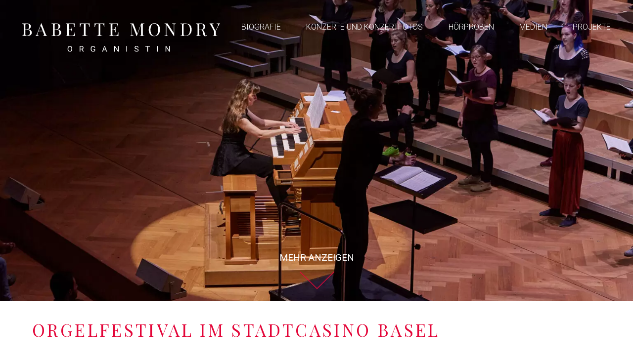

--- FILE ---
content_type: text/html; charset=UTF-8
request_url: https://www.babettemondry.ch/projekte/orgelfestival-im-stadtcasino-basel/
body_size: 6379
content:
<!doctype html>
<html lang="de-CH">
<head>
	<meta charset="UTF-8">
	<meta name="viewport" content="width=device-width, initial-scale=1">
	<link rel="profile" href="https://gmpg.org/xfn/11">

	<title>Orgelfestival im Stadtcasino Basel &#8211; Babette Mondry</title>
<meta name='robots' content='max-image-preview:large' />
<link rel='dns-prefetch' href='//s.w.org' />
<link rel="alternate" type="application/rss+xml" title="Babette Mondry &raquo; Feed" href="https://www.babettemondry.ch/feed/" />
<link rel="alternate" type="application/rss+xml" title="Babette Mondry &raquo; Kommentar-Feed" href="https://www.babettemondry.ch/comments/feed/" />
<script>
window._wpemojiSettings = {"baseUrl":"https:\/\/s.w.org\/images\/core\/emoji\/14.0.0\/72x72\/","ext":".png","svgUrl":"https:\/\/s.w.org\/images\/core\/emoji\/14.0.0\/svg\/","svgExt":".svg","source":{"concatemoji":"https:\/\/www.babettemondry.ch\/wp-includes\/js\/wp-emoji-release.min.js?ver=6.0.11"}};
/*! This file is auto-generated */
!function(e,a,t){var n,r,o,i=a.createElement("canvas"),p=i.getContext&&i.getContext("2d");function s(e,t){var a=String.fromCharCode,e=(p.clearRect(0,0,i.width,i.height),p.fillText(a.apply(this,e),0,0),i.toDataURL());return p.clearRect(0,0,i.width,i.height),p.fillText(a.apply(this,t),0,0),e===i.toDataURL()}function c(e){var t=a.createElement("script");t.src=e,t.defer=t.type="text/javascript",a.getElementsByTagName("head")[0].appendChild(t)}for(o=Array("flag","emoji"),t.supports={everything:!0,everythingExceptFlag:!0},r=0;r<o.length;r++)t.supports[o[r]]=function(e){if(!p||!p.fillText)return!1;switch(p.textBaseline="top",p.font="600 32px Arial",e){case"flag":return s([127987,65039,8205,9895,65039],[127987,65039,8203,9895,65039])?!1:!s([55356,56826,55356,56819],[55356,56826,8203,55356,56819])&&!s([55356,57332,56128,56423,56128,56418,56128,56421,56128,56430,56128,56423,56128,56447],[55356,57332,8203,56128,56423,8203,56128,56418,8203,56128,56421,8203,56128,56430,8203,56128,56423,8203,56128,56447]);case"emoji":return!s([129777,127995,8205,129778,127999],[129777,127995,8203,129778,127999])}return!1}(o[r]),t.supports.everything=t.supports.everything&&t.supports[o[r]],"flag"!==o[r]&&(t.supports.everythingExceptFlag=t.supports.everythingExceptFlag&&t.supports[o[r]]);t.supports.everythingExceptFlag=t.supports.everythingExceptFlag&&!t.supports.flag,t.DOMReady=!1,t.readyCallback=function(){t.DOMReady=!0},t.supports.everything||(n=function(){t.readyCallback()},a.addEventListener?(a.addEventListener("DOMContentLoaded",n,!1),e.addEventListener("load",n,!1)):(e.attachEvent("onload",n),a.attachEvent("onreadystatechange",function(){"complete"===a.readyState&&t.readyCallback()})),(e=t.source||{}).concatemoji?c(e.concatemoji):e.wpemoji&&e.twemoji&&(c(e.twemoji),c(e.wpemoji)))}(window,document,window._wpemojiSettings);
</script>
<style>
img.wp-smiley,
img.emoji {
	display: inline !important;
	border: none !important;
	box-shadow: none !important;
	height: 1em !important;
	width: 1em !important;
	margin: 0 0.07em !important;
	vertical-align: -0.1em !important;
	background: none !important;
	padding: 0 !important;
}
</style>
	<link rel='stylesheet' id='wp-block-library-css'  href='https://www.babettemondry.ch/wp-includes/css/dist/block-library/style.min.css?ver=6.0.11' media='all' />
<style id='global-styles-inline-css'>
body{--wp--preset--color--black: #000000;--wp--preset--color--cyan-bluish-gray: #abb8c3;--wp--preset--color--white: #ffffff;--wp--preset--color--pale-pink: #f78da7;--wp--preset--color--vivid-red: #cf2e2e;--wp--preset--color--luminous-vivid-orange: #ff6900;--wp--preset--color--luminous-vivid-amber: #fcb900;--wp--preset--color--light-green-cyan: #7bdcb5;--wp--preset--color--vivid-green-cyan: #00d084;--wp--preset--color--pale-cyan-blue: #8ed1fc;--wp--preset--color--vivid-cyan-blue: #0693e3;--wp--preset--color--vivid-purple: #9b51e0;--wp--preset--gradient--vivid-cyan-blue-to-vivid-purple: linear-gradient(135deg,rgba(6,147,227,1) 0%,rgb(155,81,224) 100%);--wp--preset--gradient--light-green-cyan-to-vivid-green-cyan: linear-gradient(135deg,rgb(122,220,180) 0%,rgb(0,208,130) 100%);--wp--preset--gradient--luminous-vivid-amber-to-luminous-vivid-orange: linear-gradient(135deg,rgba(252,185,0,1) 0%,rgba(255,105,0,1) 100%);--wp--preset--gradient--luminous-vivid-orange-to-vivid-red: linear-gradient(135deg,rgba(255,105,0,1) 0%,rgb(207,46,46) 100%);--wp--preset--gradient--very-light-gray-to-cyan-bluish-gray: linear-gradient(135deg,rgb(238,238,238) 0%,rgb(169,184,195) 100%);--wp--preset--gradient--cool-to-warm-spectrum: linear-gradient(135deg,rgb(74,234,220) 0%,rgb(151,120,209) 20%,rgb(207,42,186) 40%,rgb(238,44,130) 60%,rgb(251,105,98) 80%,rgb(254,248,76) 100%);--wp--preset--gradient--blush-light-purple: linear-gradient(135deg,rgb(255,206,236) 0%,rgb(152,150,240) 100%);--wp--preset--gradient--blush-bordeaux: linear-gradient(135deg,rgb(254,205,165) 0%,rgb(254,45,45) 50%,rgb(107,0,62) 100%);--wp--preset--gradient--luminous-dusk: linear-gradient(135deg,rgb(255,203,112) 0%,rgb(199,81,192) 50%,rgb(65,88,208) 100%);--wp--preset--gradient--pale-ocean: linear-gradient(135deg,rgb(255,245,203) 0%,rgb(182,227,212) 50%,rgb(51,167,181) 100%);--wp--preset--gradient--electric-grass: linear-gradient(135deg,rgb(202,248,128) 0%,rgb(113,206,126) 100%);--wp--preset--gradient--midnight: linear-gradient(135deg,rgb(2,3,129) 0%,rgb(40,116,252) 100%);--wp--preset--duotone--dark-grayscale: url('#wp-duotone-dark-grayscale');--wp--preset--duotone--grayscale: url('#wp-duotone-grayscale');--wp--preset--duotone--purple-yellow: url('#wp-duotone-purple-yellow');--wp--preset--duotone--blue-red: url('#wp-duotone-blue-red');--wp--preset--duotone--midnight: url('#wp-duotone-midnight');--wp--preset--duotone--magenta-yellow: url('#wp-duotone-magenta-yellow');--wp--preset--duotone--purple-green: url('#wp-duotone-purple-green');--wp--preset--duotone--blue-orange: url('#wp-duotone-blue-orange');--wp--preset--font-size--small: 13px;--wp--preset--font-size--medium: 20px;--wp--preset--font-size--large: 36px;--wp--preset--font-size--x-large: 42px;}.has-black-color{color: var(--wp--preset--color--black) !important;}.has-cyan-bluish-gray-color{color: var(--wp--preset--color--cyan-bluish-gray) !important;}.has-white-color{color: var(--wp--preset--color--white) !important;}.has-pale-pink-color{color: var(--wp--preset--color--pale-pink) !important;}.has-vivid-red-color{color: var(--wp--preset--color--vivid-red) !important;}.has-luminous-vivid-orange-color{color: var(--wp--preset--color--luminous-vivid-orange) !important;}.has-luminous-vivid-amber-color{color: var(--wp--preset--color--luminous-vivid-amber) !important;}.has-light-green-cyan-color{color: var(--wp--preset--color--light-green-cyan) !important;}.has-vivid-green-cyan-color{color: var(--wp--preset--color--vivid-green-cyan) !important;}.has-pale-cyan-blue-color{color: var(--wp--preset--color--pale-cyan-blue) !important;}.has-vivid-cyan-blue-color{color: var(--wp--preset--color--vivid-cyan-blue) !important;}.has-vivid-purple-color{color: var(--wp--preset--color--vivid-purple) !important;}.has-black-background-color{background-color: var(--wp--preset--color--black) !important;}.has-cyan-bluish-gray-background-color{background-color: var(--wp--preset--color--cyan-bluish-gray) !important;}.has-white-background-color{background-color: var(--wp--preset--color--white) !important;}.has-pale-pink-background-color{background-color: var(--wp--preset--color--pale-pink) !important;}.has-vivid-red-background-color{background-color: var(--wp--preset--color--vivid-red) !important;}.has-luminous-vivid-orange-background-color{background-color: var(--wp--preset--color--luminous-vivid-orange) !important;}.has-luminous-vivid-amber-background-color{background-color: var(--wp--preset--color--luminous-vivid-amber) !important;}.has-light-green-cyan-background-color{background-color: var(--wp--preset--color--light-green-cyan) !important;}.has-vivid-green-cyan-background-color{background-color: var(--wp--preset--color--vivid-green-cyan) !important;}.has-pale-cyan-blue-background-color{background-color: var(--wp--preset--color--pale-cyan-blue) !important;}.has-vivid-cyan-blue-background-color{background-color: var(--wp--preset--color--vivid-cyan-blue) !important;}.has-vivid-purple-background-color{background-color: var(--wp--preset--color--vivid-purple) !important;}.has-black-border-color{border-color: var(--wp--preset--color--black) !important;}.has-cyan-bluish-gray-border-color{border-color: var(--wp--preset--color--cyan-bluish-gray) !important;}.has-white-border-color{border-color: var(--wp--preset--color--white) !important;}.has-pale-pink-border-color{border-color: var(--wp--preset--color--pale-pink) !important;}.has-vivid-red-border-color{border-color: var(--wp--preset--color--vivid-red) !important;}.has-luminous-vivid-orange-border-color{border-color: var(--wp--preset--color--luminous-vivid-orange) !important;}.has-luminous-vivid-amber-border-color{border-color: var(--wp--preset--color--luminous-vivid-amber) !important;}.has-light-green-cyan-border-color{border-color: var(--wp--preset--color--light-green-cyan) !important;}.has-vivid-green-cyan-border-color{border-color: var(--wp--preset--color--vivid-green-cyan) !important;}.has-pale-cyan-blue-border-color{border-color: var(--wp--preset--color--pale-cyan-blue) !important;}.has-vivid-cyan-blue-border-color{border-color: var(--wp--preset--color--vivid-cyan-blue) !important;}.has-vivid-purple-border-color{border-color: var(--wp--preset--color--vivid-purple) !important;}.has-vivid-cyan-blue-to-vivid-purple-gradient-background{background: var(--wp--preset--gradient--vivid-cyan-blue-to-vivid-purple) !important;}.has-light-green-cyan-to-vivid-green-cyan-gradient-background{background: var(--wp--preset--gradient--light-green-cyan-to-vivid-green-cyan) !important;}.has-luminous-vivid-amber-to-luminous-vivid-orange-gradient-background{background: var(--wp--preset--gradient--luminous-vivid-amber-to-luminous-vivid-orange) !important;}.has-luminous-vivid-orange-to-vivid-red-gradient-background{background: var(--wp--preset--gradient--luminous-vivid-orange-to-vivid-red) !important;}.has-very-light-gray-to-cyan-bluish-gray-gradient-background{background: var(--wp--preset--gradient--very-light-gray-to-cyan-bluish-gray) !important;}.has-cool-to-warm-spectrum-gradient-background{background: var(--wp--preset--gradient--cool-to-warm-spectrum) !important;}.has-blush-light-purple-gradient-background{background: var(--wp--preset--gradient--blush-light-purple) !important;}.has-blush-bordeaux-gradient-background{background: var(--wp--preset--gradient--blush-bordeaux) !important;}.has-luminous-dusk-gradient-background{background: var(--wp--preset--gradient--luminous-dusk) !important;}.has-pale-ocean-gradient-background{background: var(--wp--preset--gradient--pale-ocean) !important;}.has-electric-grass-gradient-background{background: var(--wp--preset--gradient--electric-grass) !important;}.has-midnight-gradient-background{background: var(--wp--preset--gradient--midnight) !important;}.has-small-font-size{font-size: var(--wp--preset--font-size--small) !important;}.has-medium-font-size{font-size: var(--wp--preset--font-size--medium) !important;}.has-large-font-size{font-size: var(--wp--preset--font-size--large) !important;}.has-x-large-font-size{font-size: var(--wp--preset--font-size--x-large) !important;}
</style>
<link rel='stylesheet' id='_bab-style-css'  href='https://www.babettemondry.ch/wp-content/themes/_bab/style.css?ver=1768822794' media='all' />
<script src='https://www.babettemondry.ch/wp-includes/js/jquery/jquery.min.js?ver=3.6.0' id='jquery-core-js'></script>
<script src='https://www.babettemondry.ch/wp-includes/js/jquery/jquery-migrate.min.js?ver=3.3.2' id='jquery-migrate-js'></script>
<link rel="https://api.w.org/" href="https://www.babettemondry.ch/wp-json/" /><link rel="alternate" type="application/json" href="https://www.babettemondry.ch/wp-json/wp/v2/pages/518" /><link rel="EditURI" type="application/rsd+xml" title="RSD" href="https://www.babettemondry.ch/xmlrpc.php?rsd" />
<link rel="wlwmanifest" type="application/wlwmanifest+xml" href="https://www.babettemondry.ch/wp-includes/wlwmanifest.xml" /> 
<meta name="generator" content="WordPress 6.0.11" />
<link rel="canonical" href="https://www.babettemondry.ch/projekte/orgelfestival-im-stadtcasino-basel/" />
<link rel='shortlink' href='https://www.babettemondry.ch/?p=518' />
<link rel="alternate" type="application/json+oembed" href="https://www.babettemondry.ch/wp-json/oembed/1.0/embed?url=https%3A%2F%2Fwww.babettemondry.ch%2Fprojekte%2Forgelfestival-im-stadtcasino-basel%2F" />
<link rel="alternate" type="text/xml+oembed" href="https://www.babettemondry.ch/wp-json/oembed/1.0/embed?url=https%3A%2F%2Fwww.babettemondry.ch%2Fprojekte%2Forgelfestival-im-stadtcasino-basel%2F&#038;format=xml" />
<link rel="icon" href="https://www.babettemondry.ch/wp-content/uploads/2021/07/favicon-150x150.png" sizes="32x32" />
<link rel="icon" href="https://www.babettemondry.ch/wp-content/uploads/2021/07/favicon.png" sizes="192x192" />
<link rel="apple-touch-icon" href="https://www.babettemondry.ch/wp-content/uploads/2021/07/favicon.png" />
<meta name="msapplication-TileImage" content="https://www.babettemondry.ch/wp-content/uploads/2021/07/favicon.png" />
		<style id="wp-custom-css">
			.auditon-link {
	display: none;
}		</style>
		</head>

<body class="page-template-default page page-id-518 page-child parent-pageid-75">
<svg xmlns="http://www.w3.org/2000/svg" viewBox="0 0 0 0" width="0" height="0" focusable="false" role="none" style="visibility: hidden; position: absolute; left: -9999px; overflow: hidden;" ><defs><filter id="wp-duotone-dark-grayscale"><feColorMatrix color-interpolation-filters="sRGB" type="matrix" values=" .299 .587 .114 0 0 .299 .587 .114 0 0 .299 .587 .114 0 0 .299 .587 .114 0 0 " /><feComponentTransfer color-interpolation-filters="sRGB" ><feFuncR type="table" tableValues="0 0.49803921568627" /><feFuncG type="table" tableValues="0 0.49803921568627" /><feFuncB type="table" tableValues="0 0.49803921568627" /><feFuncA type="table" tableValues="1 1" /></feComponentTransfer><feComposite in2="SourceGraphic" operator="in" /></filter></defs></svg><svg xmlns="http://www.w3.org/2000/svg" viewBox="0 0 0 0" width="0" height="0" focusable="false" role="none" style="visibility: hidden; position: absolute; left: -9999px; overflow: hidden;" ><defs><filter id="wp-duotone-grayscale"><feColorMatrix color-interpolation-filters="sRGB" type="matrix" values=" .299 .587 .114 0 0 .299 .587 .114 0 0 .299 .587 .114 0 0 .299 .587 .114 0 0 " /><feComponentTransfer color-interpolation-filters="sRGB" ><feFuncR type="table" tableValues="0 1" /><feFuncG type="table" tableValues="0 1" /><feFuncB type="table" tableValues="0 1" /><feFuncA type="table" tableValues="1 1" /></feComponentTransfer><feComposite in2="SourceGraphic" operator="in" /></filter></defs></svg><svg xmlns="http://www.w3.org/2000/svg" viewBox="0 0 0 0" width="0" height="0" focusable="false" role="none" style="visibility: hidden; position: absolute; left: -9999px; overflow: hidden;" ><defs><filter id="wp-duotone-purple-yellow"><feColorMatrix color-interpolation-filters="sRGB" type="matrix" values=" .299 .587 .114 0 0 .299 .587 .114 0 0 .299 .587 .114 0 0 .299 .587 .114 0 0 " /><feComponentTransfer color-interpolation-filters="sRGB" ><feFuncR type="table" tableValues="0.54901960784314 0.98823529411765" /><feFuncG type="table" tableValues="0 1" /><feFuncB type="table" tableValues="0.71764705882353 0.25490196078431" /><feFuncA type="table" tableValues="1 1" /></feComponentTransfer><feComposite in2="SourceGraphic" operator="in" /></filter></defs></svg><svg xmlns="http://www.w3.org/2000/svg" viewBox="0 0 0 0" width="0" height="0" focusable="false" role="none" style="visibility: hidden; position: absolute; left: -9999px; overflow: hidden;" ><defs><filter id="wp-duotone-blue-red"><feColorMatrix color-interpolation-filters="sRGB" type="matrix" values=" .299 .587 .114 0 0 .299 .587 .114 0 0 .299 .587 .114 0 0 .299 .587 .114 0 0 " /><feComponentTransfer color-interpolation-filters="sRGB" ><feFuncR type="table" tableValues="0 1" /><feFuncG type="table" tableValues="0 0.27843137254902" /><feFuncB type="table" tableValues="0.5921568627451 0.27843137254902" /><feFuncA type="table" tableValues="1 1" /></feComponentTransfer><feComposite in2="SourceGraphic" operator="in" /></filter></defs></svg><svg xmlns="http://www.w3.org/2000/svg" viewBox="0 0 0 0" width="0" height="0" focusable="false" role="none" style="visibility: hidden; position: absolute; left: -9999px; overflow: hidden;" ><defs><filter id="wp-duotone-midnight"><feColorMatrix color-interpolation-filters="sRGB" type="matrix" values=" .299 .587 .114 0 0 .299 .587 .114 0 0 .299 .587 .114 0 0 .299 .587 .114 0 0 " /><feComponentTransfer color-interpolation-filters="sRGB" ><feFuncR type="table" tableValues="0 0" /><feFuncG type="table" tableValues="0 0.64705882352941" /><feFuncB type="table" tableValues="0 1" /><feFuncA type="table" tableValues="1 1" /></feComponentTransfer><feComposite in2="SourceGraphic" operator="in" /></filter></defs></svg><svg xmlns="http://www.w3.org/2000/svg" viewBox="0 0 0 0" width="0" height="0" focusable="false" role="none" style="visibility: hidden; position: absolute; left: -9999px; overflow: hidden;" ><defs><filter id="wp-duotone-magenta-yellow"><feColorMatrix color-interpolation-filters="sRGB" type="matrix" values=" .299 .587 .114 0 0 .299 .587 .114 0 0 .299 .587 .114 0 0 .299 .587 .114 0 0 " /><feComponentTransfer color-interpolation-filters="sRGB" ><feFuncR type="table" tableValues="0.78039215686275 1" /><feFuncG type="table" tableValues="0 0.94901960784314" /><feFuncB type="table" tableValues="0.35294117647059 0.47058823529412" /><feFuncA type="table" tableValues="1 1" /></feComponentTransfer><feComposite in2="SourceGraphic" operator="in" /></filter></defs></svg><svg xmlns="http://www.w3.org/2000/svg" viewBox="0 0 0 0" width="0" height="0" focusable="false" role="none" style="visibility: hidden; position: absolute; left: -9999px; overflow: hidden;" ><defs><filter id="wp-duotone-purple-green"><feColorMatrix color-interpolation-filters="sRGB" type="matrix" values=" .299 .587 .114 0 0 .299 .587 .114 0 0 .299 .587 .114 0 0 .299 .587 .114 0 0 " /><feComponentTransfer color-interpolation-filters="sRGB" ><feFuncR type="table" tableValues="0.65098039215686 0.40392156862745" /><feFuncG type="table" tableValues="0 1" /><feFuncB type="table" tableValues="0.44705882352941 0.4" /><feFuncA type="table" tableValues="1 1" /></feComponentTransfer><feComposite in2="SourceGraphic" operator="in" /></filter></defs></svg><svg xmlns="http://www.w3.org/2000/svg" viewBox="0 0 0 0" width="0" height="0" focusable="false" role="none" style="visibility: hidden; position: absolute; left: -9999px; overflow: hidden;" ><defs><filter id="wp-duotone-blue-orange"><feColorMatrix color-interpolation-filters="sRGB" type="matrix" values=" .299 .587 .114 0 0 .299 .587 .114 0 0 .299 .587 .114 0 0 .299 .587 .114 0 0 " /><feComponentTransfer color-interpolation-filters="sRGB" ><feFuncR type="table" tableValues="0.098039215686275 1" /><feFuncG type="table" tableValues="0 0.66274509803922" /><feFuncB type="table" tableValues="0.84705882352941 0.41960784313725" /><feFuncA type="table" tableValues="1 1" /></feComponentTransfer><feComposite in2="SourceGraphic" operator="in" /></filter></defs></svg><div id="page" class="site">
	<a class="skip-link screen-reader-text" href="#primary">Skip to content</a>

	<header id="masthead" class="site-header">
		<div class="site-header-inner">
			<div class="site-branding">
				<a href="https://www.babettemondry.ch/" rel="home"><img class="" src="https://www.babettemondry.ch/wp-content/themes/_bab/images/BABETTE_MONDRY_Logo_neg_RGB.svg"><img class="scrolled" src="https://www.babettemondry.ch/wp-content/themes/_bab/images/BABETTE_MONDRY_Logo_schwarz.svg"></a>
			</div><!-- .site-branding -->


			<nav id="site-navigation" class="main-navigation">
				<button class="menu-toggle" aria-controls="primary-menu" aria-expanded="false"></button>
				<div class="menu-menu-1-container"><ul id="primary-menu" class="menu"><li id="menu-item-79" class="menu-item menu-item-type-post_type menu-item-object-page menu-item-home menu-item-79"><a href="https://www.babettemondry.ch/">Biografie</a></li>
<li id="menu-item-82" class="menu-item menu-item-type-post_type menu-item-object-page menu-item-82"><a href="https://www.babettemondry.ch/konzerte/">Konzerte und Konzertfotos</a></li>
<li id="menu-item-81" class="menu-item menu-item-type-post_type menu-item-object-page menu-item-81"><a href="https://www.babettemondry.ch/hoerproben/">Hörproben</a></li>
<li id="menu-item-80" class="menu-item menu-item-type-post_type menu-item-object-page menu-item-80"><a href="https://www.babettemondry.ch/medien/">Medien</a></li>
<li id="menu-item-83" class="menu-item menu-item-type-post_type menu-item-object-page current-page-ancestor menu-item-83"><a href="https://www.babettemondry.ch/projekte/">Projekte</a></li>
<li id="menu-item-84" class="menu-item menu-item-type-custom menu-item-object-custom menu-item-84"><a href="mailto:babette.mondry@bluewin.ch">babette.mondry@bluewin.ch</a></li>
<li id="menu-item-85" class="menu-item menu-item-type-custom menu-item-object-custom menu-item-85"><a href="tel:+41613226459">tel +41 61 322 64 59</a></li>
</ul></div>			</nav><!-- #site-navigation -->
		</div>
	</header><!-- #masthead -->

	<main id="primary" class="site-main">

		<div class="entry-content">
	<div id="onl-block-696e180a3c1b2" class="onl-block onl-slider-block onl-slider-block-type-top">
	<div class="onl-block-inner onl-slider-block-inner">
		<div class="onl-block-inner-inner onl-slider-block-inner-inner">
			<div class="onl-slider-block-slider-wrapper">
				<div id="onl-slider-block-slider-696e180a3c1b2" class="onl-slider-block-slider">
									<div id="onl-slider-block-slide-696e180a3c1b2-0" class="onl-slider-block-slide">
													<div class="onl-slider-block-slide-inner">
								<img width="2126" height="1418" src="https://www.babettemondry.ch/wp-content/uploads/2021/10/1-181.jpg" class="attachment-full size-full" alt="" loading="lazy" srcset="https://www.babettemondry.ch/wp-content/uploads/2021/10/1-181.jpg 2126w, https://www.babettemondry.ch/wp-content/uploads/2021/10/1-181-2048x1366.jpg 2048w, https://www.babettemondry.ch/wp-content/uploads/2021/10/1-181-200x133.jpg 200w, https://www.babettemondry.ch/wp-content/uploads/2021/10/1-181-768x512.jpg 768w, https://www.babettemondry.ch/wp-content/uploads/2021/10/1-181-1024x683.jpg 1024w, https://www.babettemondry.ch/wp-content/uploads/2021/10/1-181-1536x1024.jpg 1536w, https://www.babettemondry.ch/wp-content/uploads/2021/10/1-181-300x200.jpg 300w" sizes="(max-width: 2126px) 100vw, 2126px" />							</div>
																		</div>

										</div>
			</div>
							<div class="onl-slider-block-content-wrapper">
					<div class="onl-slider-block-content-wrapper-inner">
																	</div>
				</div>
								<div class="onl-slider-block-down-link-wrapper">
					<div class="onl-slider-block-down-link">
					Mehr anzeigen
					</div>
				</div>
												</div>
	</div>
</div>



<h1>Orgelfestival im Stadtcasino Basel</h1>


<div id="onl-block-696e180a3c5d3" class="onl-block onl-text-block onl-text-block-type-1column">
	<div class="onl-block-inner onl-text-block-inner">
		<div class="onl-block-inner-inner onl-text-block-inner-inner">
						<div class="onl-block-content-wrapper onl-text-block-content-wrapper">
				<div class="onl-block-content-wrapper-inner onl-text-block-content-wrapper-inner">
					<div class="onl-block-content-text onl-text-block-content-text">
						
					</div>
				</div>
			</div>
		</div>
	</div>
</div>


<p><strong>Aktuell:</strong><br><strong>Orgelfestival im Stadtcasino Basel 1. &#8211; 16. September 2023</strong><br>Mehr Infos zum Orgelfestival auf <a href="http://www.ofsb.ch">www.ofsb.ch</a></p>



<p>Das Orgelfestival im Stadtcasino Basel fand nach dem Pre-Event am 26. Juni 2016 zur Verabschiedung der alten Konzertsaal-Orgel im Musiksaal bisher in zwei Ausgaben statt. Die erste Ausgabe war im September 2020. In ihrem Rahmen wurde die neue Metzler-Klahre-Orgel im Musiksaal eingeweiht.</p>



<p>Babette Mondry,<br>Künstlerische Co-Leiterin,<br>Mitglied der Fach-Kommission Neue Orgel Stadtcasino Basel</p>



<div style="height:100px" aria-hidden="true" class="wp-block-spacer"></div>
</div><!-- .entry-content -->
	</main><!-- #main -->


	<footer id="colophon" class="site-footer">
		<div class="site-footer-inner">
			<div class="site-footer-1">
				<a href="mailto:babette.mondry@bluewin.ch">babette.mondry@bluewin.ch</a>
				<a href="tel:+41613226459">tel +41 61 322 64 59</a>
			</div>
			<div class="site-footer-2">
				Copyright © 2020 Babette Mondry<br><a href="/impressum">Impressum</a>
			</div>
		</div>
	</footer>
	<div class="auditon-link">
		<a href="/hoerproben">
			<div class="auditon-link-inner">
				<div class="auditon-link-inner-left">
					<span>Hörproben</span>
				</div>
				<div class="auditon-link-inner-right">
					<!--<span><b>Johann Sebastian Bach</b><br>
					Piece d’orgue, BWV 572<br>
					Babette Mondry, Orgel</span>-->
				</div>
			</div>
		</a>
	</div>
</div>

<script src='https://www.babettemondry.ch/wp-content/themes/_bab/js/navigation.js?ver=1768822794' id='_bab-navigation-js'></script>
<script src='https://www.babettemondry.ch/wp-content/themes/_bab/js/custom.js?ver=1768822794' id='_bab-script-js'></script>
<script src='https://www.babettemondry.ch/wp-content/themes/_bab/js/slick.min.js?ver=6.5.1' id='block-acf-slider-block-js'></script>

</body>
</html>


--- FILE ---
content_type: text/css
request_url: https://www.babettemondry.ch/wp-content/themes/_bab/style.css?ver=1768822794
body_size: 7662
content:
/*!
Theme Name: _bab
Theme URI: http://underscores.me/
Author: Christian Gehrig
Author URI: https://www.onlinefactory.ch/
Description: A theme for Babette Moudry
Version: 1.0.0
Tested up to: 5.4
Requires PHP: 5.6
License: GNU General Public License v2 or later
License URI: LICENSE
Text Domain: _bab
Tags: custom-background, custom-logo, custom-menu, featured-images, threaded-comments, translation-ready

This theme, like WordPress, is licensed under the GPL.
Use it to make something cool, have fun, and share what you've learned.

_bab is based on Underscores https://underscores.me/, (C) 2012-2020 Automattic, Inc.
Underscores is distributed under the terms of the GNU GPL v2 or later.

Normalizing styles have been helped along thanks to the fine work of
Nicolas Gallagher and Jonathan Neal https://necolas.github.io/normalize.css/
*/
/*--------------------------------------------------------------
>>> TABLE OF CONTENTS:
----------------------------------------------------------------
# Generic
	- Normalize
	- Box sizing
# Base
	- Typography
	- Elements
	- Links
	- Forms
## Layouts
# Components
	- Navigation
	- Posts and pages
	- Comments
	- Widgets
	- Media
	- Captions
	- Galleries
# plugins
	- Jetpack infinite scroll
# Utilities
	- Accessibility
	- Alignments

--------------------------------------------------------------*/
@import url("https://fonts.googleapis.com/css2?family=Playfair+Display&family=Roboto:wght@300;400;700&display=swap");
/*--------------------------------------------------------------
# Generic
--------------------------------------------------------------*/
/* Normalize
--------------------------------------------- */
/*! normalize.css v8.0.1 | MIT License | github.com/necolas/normalize.css */
/* Document
	 ========================================================================== */
/**
 * 1. Correct the line height in all browsers.
 * 2. Prevent adjustments of font size after orientation changes in iOS.
 */
html {
  line-height: 1.15;
  -webkit-text-size-adjust: 100%;
}

/* Sections
	 ========================================================================== */
/**
 * Remove the margin in all browsers.
 */
body {
  margin: 0;
}

/**
 * Render the `main` element consistently in IE.
 */
main {
  display: block;
}

/**
 * Correct the font size and margin on `h1` elements within `section` and
 * `article` contexts in Chrome, Firefox, and Safari.
 */
h1 {
  font-size: 2em;
  margin: 0.67em 0;
}

/* Grouping content
	 ========================================================================== */
/**
 * 1. Add the correct box sizing in Firefox.
 * 2. Show the overflow in Edge and IE.
 */
hr {
  box-sizing: content-box;
  height: 0;
  overflow: visible;
}

/**
 * 1. Correct the inheritance and scaling of font size in all browsers.
 * 2. Correct the odd `em` font sizing in all browsers.
 */
pre {
  font-family: monospace, monospace;
  font-size: 1em;
}

/* Text-level semantics
	 ========================================================================== */
/**
 * Remove the gray background on active links in IE 10.
 */
a {
  background-color: transparent;
}

/**
 * 1. Remove the bottom border in Chrome 57-
 * 2. Add the correct text decoration in Chrome, Edge, IE, Opera, and Safari.
 */
abbr[title] {
  border-bottom: none;
  text-decoration: underline;
  text-decoration: underline dotted;
}

/**
 * Add the correct font weight in Chrome, Edge, and Safari.
 */
b,
strong {
  font-weight: bolder;
}

/**
 * 1. Correct the inheritance and scaling of font size in all browsers.
 * 2. Correct the odd `em` font sizing in all browsers.
 */
code,
kbd,
samp {
  font-family: monospace, monospace;
  font-size: 1em;
}

/**
 * Add the correct font size in all browsers.
 */
small {
  font-size: 80%;
}

/**
 * Prevent `sub` and `sup` elements from affecting the line height in
 * all browsers.
 */
sub,
sup {
  font-size: 75%;
  line-height: 0;
  position: relative;
  vertical-align: baseline;
}

sub {
  bottom: -0.25em;
}

sup {
  top: -0.5em;
}

/* Embedded content
	 ========================================================================== */
/**
 * Remove the border on images inside links in IE 10.
 */
img {
  border-style: none;
}

/* Forms
	 ========================================================================== */
/**
 * 1. Change the font styles in all browsers.
 * 2. Remove the margin in Firefox and Safari.
 */
button,
input,
optgroup,
select,
textarea {
  font-family: inherit;
  font-size: 100%;
  line-height: 1.15;
  margin: 0;
}

/**
 * Show the overflow in IE.
 * 1. Show the overflow in Edge.
 */
button,
input {
  overflow: visible;
}

/**
 * Remove the inheritance of text transform in Edge, Firefox, and IE.
 * 1. Remove the inheritance of text transform in Firefox.
 */
button,
select {
  text-transform: none;
}

/**
 * Correct the inability to style clickable types in iOS and Safari.
 */
button,
[type=button],
[type=reset],
[type=submit] {
  -webkit-appearance: button;
}

/**
 * Remove the inner border and padding in Firefox.
 */
button::-moz-focus-inner,
[type=button]::-moz-focus-inner,
[type=reset]::-moz-focus-inner,
[type=submit]::-moz-focus-inner {
  border-style: none;
  padding: 0;
}

/**
 * Restore the focus styles unset by the previous rule.
 */
button:-moz-focusring,
[type=button]:-moz-focusring,
[type=reset]:-moz-focusring,
[type=submit]:-moz-focusring {
  outline: 1px dotted ButtonText;
}

/**
 * Correct the padding in Firefox.
 */
fieldset {
  padding: 0.35em 0.75em 0.625em;
}

/**
 * 1. Correct the text wrapping in Edge and IE.
 * 2. Correct the color inheritance from `fieldset` elements in IE.
 * 3. Remove the padding so developers are not caught out when they zero out
 *		`fieldset` elements in all browsers.
 */
legend {
  box-sizing: border-box;
  color: inherit;
  display: table;
  max-width: 100%;
  padding: 0;
  white-space: normal;
}

/**
 * Add the correct vertical alignment in Chrome, Firefox, and Opera.
 */
progress {
  vertical-align: baseline;
}

/**
 * Remove the default vertical scrollbar in IE 10+.
 */
textarea {
  overflow: auto;
}

/**
 * 1. Add the correct box sizing in IE 10.
 * 2. Remove the padding in IE 10.
 */
[type=checkbox],
[type=radio] {
  box-sizing: border-box;
  padding: 0;
}

/**
 * Correct the cursor style of increment and decrement buttons in Chrome.
 */
[type=number]::-webkit-inner-spin-button,
[type=number]::-webkit-outer-spin-button {
  height: auto;
}

/**
 * 1. Correct the odd appearance in Chrome and Safari.
 * 2. Correct the outline style in Safari.
 */
[type=search] {
  -webkit-appearance: textfield;
  outline-offset: -2px;
}

/**
 * Remove the inner padding in Chrome and Safari on macOS.
 */
[type=search]::-webkit-search-decoration {
  -webkit-appearance: none;
}

/**
 * 1. Correct the inability to style clickable types in iOS and Safari.
 * 2. Change font properties to `inherit` in Safari.
 */
::-webkit-file-upload-button {
  -webkit-appearance: button;
  font: inherit;
}

/* Interactive
	 ========================================================================== */
/*
 * Add the correct display in Edge, IE 10+, and Firefox.
 */
details {
  display: block;
}

/*
 * Add the correct display in all browsers.
 */
summary {
  display: list-item;
}

/* Misc
	 ========================================================================== */
/**
 * Add the correct display in IE 10+.
 */
template {
  display: none;
}

/**
 * Add the correct display in IE 10.
 */
[hidden] {
  display: none;
}

/* Box sizing
--------------------------------------------- */
/* Inherit box-sizing to more easily change it's value on a component level.
@link http://css-tricks.com/inheriting-box-sizing-probably-slightly-better-best-practice/ */
*,
*::before,
*::after {
  box-sizing: inherit;
}

html {
  box-sizing: border-box;
}

/*--------------------------------------------------------------
# Base
--------------------------------------------------------------*/
/* Typography
--------------------------------------------- */
body,
button,
input,
select,
optgroup,
textarea {
  color: #404040;
  font-family: "Roboto", sans-serif;
  font-size: 14px;
  line-height: 1.3;
}
@media (min-width: 768px) {
  body,
  button,
  input,
  select,
  optgroup,
  textarea {
    font-size: 19px;
  }
}

h1,
h2,
h3,
h4,
h5,
h6 {
  clear: both;
  font-family: "Playfair Display", serif;
  color: #E30639;
  font-weight: 400;
}

p {
  margin-bottom: 1.5em;
}

dfn,
cite,
em,
i {
  font-style: italic;
}

blockquote {
  margin: 0 1.5em;
}

address {
  margin: 0 0 1.5em;
}

pre {
  background: #eee;
  font-family: "Courier 10 Pitch", courier, monospace;
  line-height: 1.6;
  margin-bottom: 1.6em;
  max-width: 100%;
  overflow: auto;
  padding: 1.6em;
}

code,
kbd,
tt,
var {
  font-family: monaco, consolas, "Andale Mono", "DejaVu Sans Mono", monospace;
}

abbr,
acronym {
  border-bottom: 1px dotted #666;
  cursor: help;
}

mark,
ins {
  background: #fff9c0;
  text-decoration: none;
}

big {
  font-size: 125%;
}

/* Elements
--------------------------------------------- */
body {
  background: #fff;
}

hr {
  background-color: #ccc;
  border: 0;
  height: 1px;
  margin-bottom: 1.5em;
}

ul,
ol {
  margin: 0 0 1.5em 3em;
}

ul {
  list-style: disc;
}

ol {
  list-style: decimal;
}

li > ul,
li > ol {
  margin-bottom: 0;
  margin-left: 1.5em;
}

dt {
  font-weight: 700;
}

dd {
  margin: 0 1.5em 1.5em;
}

/* Make sure embeds and iframes fit their containers. */
embed,
iframe,
object {
  max-width: 100%;
}

img {
  height: auto;
  max-width: 100%;
}

figure {
  margin: 1em 0;
}

table {
  margin: 0 0 1.5em;
  width: 100%;
}

/* Links
--------------------------------------------- */
a {
  color: #E30639;
  text-decoration: none;
}
a:hover, a:focus, a:active {
  font-weight: bold;
}
a:focus {
  outline: thin dotted;
}
a:hover, a:active {
  outline: 0;
}

/* Forms
--------------------------------------------- */
button,
input[type=button],
input[type=reset],
input[type=submit] {
  border: 1px solid;
  border-color: #ccc #ccc #bbb;
  border-radius: 3px;
  background: #e6e6e6;
  color: rgba(0, 0, 0, 0.8);
  line-height: 1;
  padding: 0.6em 1em 0.4em;
}
button:hover,
input[type=button]:hover,
input[type=reset]:hover,
input[type=submit]:hover {
  border-color: #ccc #bbb #aaa;
}
button:active, button:focus,
input[type=button]:active,
input[type=button]:focus,
input[type=reset]:active,
input[type=reset]:focus,
input[type=submit]:active,
input[type=submit]:focus {
  border-color: #aaa #bbb #bbb;
}

input[type=text],
input[type=email],
input[type=url],
input[type=password],
input[type=search],
input[type=number],
input[type=tel],
input[type=range],
input[type=date],
input[type=month],
input[type=week],
input[type=time],
input[type=datetime],
input[type=datetime-local],
input[type=color],
textarea {
  color: #666;
  border: 1px solid #ccc;
  border-radius: 3px;
  padding: 3px;
}
input[type=text]:focus,
input[type=email]:focus,
input[type=url]:focus,
input[type=password]:focus,
input[type=search]:focus,
input[type=number]:focus,
input[type=tel]:focus,
input[type=range]:focus,
input[type=date]:focus,
input[type=month]:focus,
input[type=week]:focus,
input[type=time]:focus,
input[type=datetime]:focus,
input[type=datetime-local]:focus,
input[type=color]:focus,
textarea:focus {
  color: #111;
}

select {
  border: 1px solid #ccc;
}

textarea {
  width: 100%;
}

/*--------------------------------------------------------------
# Layouts
--------------------------------------------------------------*/
/*--------------------------------------------------------------
# Components
--------------------------------------------------------------*/
/* Navigation
--------------------------------------------- */
.main-navigation {
  display: block;
  width: 100%;
  position: absolute;
  right: 0;
  top: 0;
  z-index: 60;
  font-size: 16px;
}
.main-navigation ul {
  display: none;
  list-style: none;
  margin: 0;
  padding-left: 0;
}
.main-navigation ul.nav-menu {
  min-height: 100vh;
  background-color: #E30639;
  padding-top: 130px;
}
@media screen and (min-width: 850px) {
  .main-navigation ul.nav-menu {
    min-height: auto;
    background-color: transparent;
    padding: 0;
    margin: 45px 15px 0 0;
    float: right;
  }
  body.scrolled .main-navigation ul.nav-menu {
    margin-top: 10px;
  }
}
@media screen and (min-width: 1180px) {
  .main-navigation ul.nav-menu {
    margin-right: 45px;
  }
}
.main-navigation ul ul {
  box-shadow: 0 3px 3px rgba(0, 0, 0, 0.2);
  float: left;
  position: absolute;
  top: 100%;
  left: -999em;
  z-index: 99999;
}
.main-navigation ul ul ul {
  left: -999em;
  top: 0;
}
.main-navigation ul ul li:hover > ul, .main-navigation ul ul li.focus > ul {
  display: block;
  left: auto;
}
.main-navigation ul li:hover > ul,
.main-navigation ul li.focus > ul {
  left: auto;
}
.main-navigation li {
  position: relative;
  text-align: center;
  height: 3em;
}
@media screen and (min-width: 850px) {
  .main-navigation li {
    height: auto;
    text-align: inherit;
  }
  .main-navigation li + li {
    margin-left: 1em;
  }
}
@media screen and (min-width: 850px) and (min-width: 1000px) {
  .main-navigation li + li {
    margin-left: 1.5em;
  }
}
@media screen and (min-width: 850px) and (min-width: 1180px) {
  .main-navigation li + li {
    margin-left: 4vw;
  }
}
.main-navigation li.menu-item-type-post_type + .menu-item-type-custom {
  margin-top: 2em;
}
@media screen and (min-width: 850px) {
  .main-navigation li.menu-item-type-custom {
    display: none;
  }
}
.main-navigation li.menu-item-type-custom a {
  text-transform: none;
}
.main-navigation li:hover > a, .main-navigation li.focus > a {
  font-weight: bold;
}
.main-navigation a {
  display: block;
  text-decoration: none;
  color: #fff;
  text-transform: uppercase;
  font-weight: 300;
}
@media screen and (min-width: 850px) {
  body.scrolled .main-navigation a {
    color: #404040;
  }
}
.main-navigation .current_page_item > a,
.main-navigation .current-menu-item > a,
.main-navigation .current_page_ancestor > a,
.main-navigation .current-menu-ancestor > a {
  font-weight: bold;
}

/* Small menu. */
.menu-toggle,
body.toggled .main-navigation ul {
  display: block;
}

.menu-toggle {
  position: absolute;
  top: 40px;
  right: 10px;
  width: 30px;
  height: 27px;
  border: none;
  background-color: transparent;
  background-image: url(images/menu.svg);
  background-position: center;
  background-repeat: no-repeat;
  background-size: 20px auto;
  transition: all 0.25s ease 0s;
  z-index: 70;
  padding: 0;
  border-radius: 0;
}
body.scrolled .menu-toggle {
  top: 5px;
  background-image: url(images/menu-black.svg);
}
body.toggled .menu-toggle {
  background-image: url(images/menu-close.svg);
  transform: rotate(90deg);
}

@media screen and (min-width: 850px) {
  .menu-toggle {
    display: none;
  }
  .main-navigation ul,
  body.toggled .main-navigation ul {
    display: flex;
  }
}
.site-main .comment-navigation,
.site-main .posts-navigation,
.site-main .post-navigation {
  margin: 0 0 1.5em;
}
.comment-navigation .nav-links,
.posts-navigation .nav-links,
.post-navigation .nav-links {
  display: flex;
}
.comment-navigation .nav-previous,
.posts-navigation .nav-previous,
.post-navigation .nav-previous {
  flex: 1 0 50%;
}
.comment-navigation .nav-next,
.posts-navigation .nav-next,
.post-navigation .nav-next {
  text-align: end;
  flex: 1 0 50%;
}

/* Posts and pages
--------------------------------------------- */
.sticky {
  display: block;
}

.post,
.page {
  margin: 0;
}

.updated:not(.published) {
  display: none;
}

.page-content,
.entry-content,
.entry-summary {
  margin: 0;
}

.page-links {
  clear: both;
  margin: 0 0 1.5em;
}

/* Comments
--------------------------------------------- */
.comment-content a {
  word-wrap: break-word;
}

.bypostauthor {
  display: block;
}

/* Widgets
--------------------------------------------- */
.widget {
  margin: 0 0 1.5em;
}
.widget select {
  max-width: 100%;
}

/* Media
--------------------------------------------- */
.page-content .wp-smiley,
.entry-content .wp-smiley,
.comment-content .wp-smiley {
  border: none;
  margin-bottom: 0;
  margin-top: 0;
  padding: 0;
}

/* Make sure logo link wraps around logo image. */
.custom-logo-link {
  display: inline-block;
}

/* Captions
--------------------------------------------- */
.wp-caption {
  margin-bottom: 1.5em;
  max-width: 100%;
}
.wp-caption img[class*=wp-image-] {
  display: block;
  margin-left: auto;
  margin-right: auto;
}
.wp-caption .wp-caption-text {
  margin: 0.8075em 0;
}

.wp-caption-text {
  text-align: center;
}

/* Galleries
--------------------------------------------- */
.gallery {
  margin-bottom: 1.5em;
  display: grid;
  grid-gap: 1.5em;
}

.gallery-item {
  display: inline-block;
  text-align: center;
  width: 100%;
}

.gallery-columns-2 {
  grid-template-columns: repeat(2, 1fr);
}

.gallery-columns-3 {
  grid-template-columns: repeat(3, 1fr);
}

.gallery-columns-4 {
  grid-template-columns: repeat(4, 1fr);
}

.gallery-columns-5 {
  grid-template-columns: repeat(5, 1fr);
}

.gallery-columns-6 {
  grid-template-columns: repeat(6, 1fr);
}

.gallery-columns-7 {
  grid-template-columns: repeat(7, 1fr);
}

.gallery-columns-8 {
  grid-template-columns: repeat(8, 1fr);
}

.gallery-columns-9 {
  grid-template-columns: repeat(9, 1fr);
}

.gallery-caption {
  display: block;
}

/*--------------------------------------------------------------
# Plugins
--------------------------------------------------------------*/
/* Jetpack infinite scroll
--------------------------------------------- */
/* Hide the Posts Navigation and the Footer when Infinite Scroll is in use. */
.infinite-scroll .posts-navigation,
.infinite-scroll.neverending .site-footer {
  display: none;
}

/* Re-display the Theme Footer when Infinite Scroll has reached its end. */
.infinity-end.neverending .site-footer {
  display: block;
}

/*--------------------------------------------------------------
# Utilities
--------------------------------------------------------------*/
/* Accessibility
--------------------------------------------- */
/* Text meant only for screen readers. */
.screen-reader-text {
  border: 0;
  clip: rect(1px, 1px, 1px, 1px);
  clip-path: inset(50%);
  height: 1px;
  margin: -1px;
  overflow: hidden;
  padding: 0;
  position: absolute !important;
  width: 1px;
  word-wrap: normal !important;
}
.screen-reader-text:focus {
  background-color: #f1f1f1;
  border-radius: 3px;
  box-shadow: 0 0 2px 2px rgba(0, 0, 0, 0.6);
  clip: auto !important;
  clip-path: none;
  color: #000;
  display: block;
  font-size: 0.875rem;
  font-weight: 700;
  height: auto;
  left: 5px;
  line-height: normal;
  padding: 15px 23px 14px;
  text-decoration: none;
  top: 5px;
  width: auto;
  z-index: 100000;
}

/* Do not show the outline on the skip link target. */
#primary[tabindex="-1"]:focus {
  outline: 0;
}

/* Alignments
--------------------------------------------- */
.alignleft {
  /*rtl:ignore*/
  float: left;
  /*rtl:ignore*/
  margin-right: 1.5em;
  margin-bottom: 1.5em;
}

.alignright {
  /*rtl:ignore*/
  float: right;
  /*rtl:ignore*/
  margin-left: 1.5em;
  margin-bottom: 1.5em;
}

.aligncenter {
  clear: both;
  display: block;
  margin-left: auto;
  margin-right: auto;
  margin-bottom: 1.5em;
}

/* Slider */
.slick-slider {
  position: relative;
  display: block;
  box-sizing: border-box;
  -webkit-touch-callout: none;
  -webkit-user-select: none;
  -khtml-user-select: none;
  -moz-user-select: none;
  -ms-user-select: none;
  user-select: none;
  -ms-touch-action: pan-y;
  touch-action: pan-y;
  -webkit-tap-highlight-color: transparent;
}

.slick-list {
  position: relative;
  overflow: hidden;
  display: block;
  margin: 0;
  padding: 0;
}
.slick-list:focus {
  outline: none;
}
.slick-list.dragging {
  cursor: pointer;
  cursor: hand;
}

.slick-slider .slick-track,
.slick-slider .slick-list {
  -webkit-transform: translate3d(0, 0, 0);
  -moz-transform: translate3d(0, 0, 0);
  -ms-transform: translate3d(0, 0, 0);
  -o-transform: translate3d(0, 0, 0);
  transform: translate3d(0, 0, 0);
}

.slick-track {
  position: relative;
  left: 0;
  top: 0;
  display: block;
  margin-left: auto;
  margin-right: auto;
}
.slick-track:before, .slick-track:after {
  content: "";
  display: table;
}
.slick-track:after {
  clear: both;
}
.slick-loading .slick-track {
  visibility: hidden;
}

.slick-slide {
  float: left;
  height: 100%;
  min-height: 1px;
  display: none;
}
[dir=rtl] .slick-slide {
  float: right;
}
.slick-slide img {
  display: block;
}
.slick-slide.slick-loading img {
  display: none;
}
.slick-slide.dragging img {
  pointer-events: none;
}
.slick-initialized .slick-slide {
  display: block;
}
.slick-loading .slick-slide {
  visibility: hidden;
}
.slick-vertical .slick-slide {
  display: block;
  height: auto;
  border: 1px solid transparent;
}

.slick-arrow.slick-hidden {
  display: none;
}

.site-header {
  position: absolute;
  top: 0;
  left: 0;
  right: 0;
  width: 100vw;
  z-index: 50;
  pointer-events: none;
  height: calc(100vh - 100px);
}
body.home .site-header {
  height: 100vh;
}
@media (max-height: 375px) {
  .site-header {
    height: 375px;
  }
}
.site-header .site-header-inner {
  margin-left: auto;
  margin-right: auto;
  height: 100%;
}
.site-header .site-header-inner a, .site-header .site-header-inner button {
  pointer-events: auto;
}
.site-header .site-header-inner .site-branding {
  position: relative;
  z-index: 70;
  overflow: hidden;
  text-align: center;
  font-size: 0;
  line-height: 0;
}
@media screen and (min-width: 850px) {
  .site-header .site-header-inner .site-branding {
    text-align: left;
  }
}
.site-header .site-header-inner .site-branding img {
  width: 255px;
  margin: 45px auto;
}
.site-header .site-header-inner .site-branding img.scrolled {
  display: none;
}
body.scrolled .site-header .site-header-inner .site-branding img {
  margin-top: 10px;
  margin-bottom: 10px;
  display: none;
}
body.scrolled .site-header .site-header-inner .site-branding img.scrolled {
  display: inline;
}
@media screen and (min-width: 850px) {
  .site-header .site-header-inner .site-branding img {
    margin: 47px 15px auto;
  }
  body.scrolled .site-header .site-header-inner .site-branding img {
    margin-top: 10px;
  }
}
@media screen and (min-width: 1000px) {
  .site-header .site-header-inner .site-branding img {
    width: 400px;
  }
}
@media screen and (min-width: 1180px) {
  .site-header .site-header-inner .site-branding img {
    margin-left: 45px;
  }
}
body.scrolled .site-header {
  position: fixed;
  height: auto;
  background-color: #fff;
}
body.toggled .site-header {
  position: fixed;
}

.entry-content > h1,
.entry-content > h2,
.entry-content > h3,
.entry-content > h4,
.entry-content > h5,
.entry-content > h6,
.entry-content > p,
.entry-content > figure,
.entry-content > .onl-text-block .onl-text-block-content-text,
.entry-content .onl-post-header,
.entry-content .onl-post-content,
.entry-content .onl-auditons-block,
.entry-content .wp-block-columns {
  margin-left: auto;
  margin-right: auto;
  padding-left: 15px;
  padding-right: 15px;
  max-width: 1180px;
  box-sizing: border-box;
}
@media (min-width: 768px) {
  .entry-content > p,
  .entry-content > figure,
  .entry-content .onl-text-block .onl-text-block-content-text,
  .entry-content .onl-auditons-block,
  .entry-content .wp-block-columns {
    padding-left: 80px;
    padding-right: 80px;
  }
}
.entry-content h1 {
  font-size: 25px;
  text-transform: uppercase;
  letter-spacing: 0.125em;
  margin-top: 1em;
  margin-bottom: 2em;
}
@media (min-width: 768px) {
  .entry-content h1 {
    font-size: 35px;
  }
}
body.home .entry-content h1 {
  margin-top: 2em;
  margin-bottom: 1em;
}
.entry-content b, .entry-content strong {
  color: #E30639;
}

.onl-post .onl-post-title {
  font-size: 35px;
  margin-top: 0;
}
@media screen and (min-width: 768px) {
  .onl-post .onl-post-content {
    padding-left: 0;
    padding-right: 0;
    max-width: none;
  }
}

.onl-slider-block {
  overflow: hidden;
  position: relative;
}
.onl-slider-block.onl-slider-block-type-normal, .onl-slider-block.onl-slider-block-type-video {
  padding-bottom: 100px;
}
.onl-slider-block.onl-slider-block-type-normal .onl-slider-block-inner, .onl-slider-block.onl-slider-block-type-video .onl-slider-block-inner {
  position: relative;
  z-index: 10;
  margin-left: 15px;
  margin-right: 15px;
}
@media (min-width: 1000px) {
  .onl-slider-block.onl-slider-block-type-normal .onl-slider-block-inner, .onl-slider-block.onl-slider-block-type-video .onl-slider-block-inner {
    margin-left: 100px;
    margin-right: 100px;
  }
}
body.scrolled .onl-slider-block.onl-slider-block-type-top {
  z-index: 100;
}

.onl-slider-block-inner {
  position: relative;
}
.onl-slider-block-inner .onl-slider-block-slider-wrapper .slick-list {
  overflow: visible;
}
.onl-slider-block-inner .onl-slider-block-slide-text {
  position: absolute;
  top: calc(100% + 150px);
  color: #E30639;
}
.onl-slider-block-inner .onl-slider-block-slider-control-wrapper {
  margin: 0 auto;
}
.onl-slider-block-inner .onl-slider-block-slide-inner,
.onl-slider-block-inner .onl-slider-block-control-slide-inner {
  background-size: cover;
  background-position: center;
  background-repeat: no-repeat;
  aspect-ratio: 16/9;
  position: relative;
  overflow: hidden;
}
.onl-slider-block-inner .onl-slider-block-slide-inner img, .onl-slider-block-inner .onl-slider-block-slide-inner iframe,
.onl-slider-block-inner .onl-slider-block-control-slide-inner img,
.onl-slider-block-inner .onl-slider-block-control-slide-inner iframe {
  width: 100%;
  height: 100%;
  object-fit: cover;
  object-position: center;
}
.onl-slider-block-inner .onl-slider-block-slide-inner .onl-slider-block-control-slide-inner-download-link,
.onl-slider-block-inner .onl-slider-block-control-slide-inner .onl-slider-block-control-slide-inner-download-link {
  display: block;
  width: 30px;
  height: 30px;
  position: absolute;
  bottom: 0;
  right: 0;
  background-color: rgba(255, 255, 255, 0.8);
  background-image: url(images/download.svg);
  background-position: center;
  background-repeat: no-repeat;
  background-size: 20px;
}
.onl-slider-block-inner .onl-slider-block-slide-inner .onl-slider-block-control-slide-inner-download-link:hover,
.onl-slider-block-inner .onl-slider-block-control-slide-inner .onl-slider-block-control-slide-inner-download-link:hover {
  background-color: white;
}
.onl-slider-block-inner .onl-slider-block-control-slide-inner div {
  pointer-events: none;
  left: -450%;
  top: -450%;
  width: 2000px;
  height: 1237.5px;
  position: absolute;
}
.onl-slider-block-inner .onl-slider-block-control-slide-inner div iframe {
  transform: scale(0.1, 0.1);
}
.onl-slider-block-inner .onl-slider-block-slide-inner {
  /*
  .onl-slider-block-type-belt & {
  	@media screen and (min-width: $breakpoint__1) {
  		padding-bottom: 56.25%;
  	}
  }
  */
}
.onl-slider-block-type-top .onl-slider-block-inner .onl-slider-block-slide-inner {
  aspect-ratio: unset;
  height: calc(100vh - 110px);
}
body.home .onl-slider-block-type-top .onl-slider-block-inner .onl-slider-block-slide-inner {
  height: 100vh;
}
@media (max-height: 375px) {
  .onl-slider-block-type-top .onl-slider-block-inner .onl-slider-block-slide-inner {
    height: 375px;
  }
}
.onl-slider-block-inner .onl-slider-block-control-slide-inner {
  width: 200px;
  margin: 10px;
}
.onl-slider-block-inner .slick-arrow {
  border: none;
  font-size: 0;
  position: absolute;
  top: 25%;
  left: 0px;
  height: 50%;
  width: 50px;
  background-color: transparent;
  background-image: url(images/arrow-left-white.svg);
  background-position: center;
  background-repeat: no-repeat;
  background-size: 15px auto;
  z-index: 51;
}
.onl-slider-block-inner .slick-arrow.slick-next {
  left: auto;
  right: 0px;
  background-image: url(images/arrow-right-white.svg);
}
@media screen and (min-width: 1000px) {
  .onl-slider-block-inner .slick-arrow {
    left: -50px;
    background-image: url(images/arrow-left.svg);
  }
  .onl-slider-block-inner .slick-arrow.slick-next {
    right: -50px;
    background-image: url(images/arrow-right.svg);
  }
}
.onl-slider-block-type-top .onl-slider-block-inner .slick-arrow {
  left: 0px;
  background-image: url(images/arrow-left-white.svg);
}
.onl-slider-block-type-top .onl-slider-block-inner .slick-arrow.slick-next {
  left: auto;
  right: 0px;
  background-image: url(images/arrow-right-white.svg);
}
.onl-slider-block-inner .onl-slider-block-content-wrapper {
  color: #fff;
}
.onl-slider-block-type-belt .onl-slider-block-inner .onl-slider-block-content-wrapper {
  position: relative;
  padding-left: 15px;
  padding-right: 15px;
  background-color: #E30639;
  font-size: 20px;
  font-family: "Playfair Display", serif;
  line-height: 1.35;
  width: 100%;
}
@media screen and (min-width: 768px) {
  .onl-slider-block-type-belt .onl-slider-block-inner .onl-slider-block-content-wrapper {
    font-size: 30px;
  }
}
.onl-slider-block-type-belt .onl-slider-block-inner .onl-slider-block-content-wrapper .onl-slider-block-content-text {
  max-width: 750px;
  text-align: center;
  margin: 0 auto;
  padding: 1.5em 0;
  letter-spacing: 0.125em;
}
.onl-slider-block-type-top .onl-slider-block-inner .onl-slider-block-content-wrapper {
  position: absolute;
  left: 0;
  right: 0;
  bottom: 120px;
  width: 100%;
  font-size: 16px;
  line-height: 1.2;
}
.onl-slider-block-type-top .onl-slider-block-inner .onl-slider-block-content-wrapper .onl-slider-block-content-wrapper-inner {
  margin: 0 15px;
}
@media screen and (min-width: 768px) {
  .onl-slider-block-type-top .onl-slider-block-inner .onl-slider-block-content-wrapper .onl-slider-block-content-wrapper-inner {
    margin: 0 45px;
  }
}
.onl-slider-block-type-top .onl-slider-block-inner .onl-slider-block-content-wrapper .onl-slider-block-content-title {
  max-width: 500px;
  font-family: "Playfair Display", serif;
  font-size: 35px;
  text-transform: uppercase;
  letter-spacing: 0.125em;
}
@media screen and (min-width: 768px) {
  .onl-slider-block-type-top .onl-slider-block-inner .onl-slider-block-content-wrapper .onl-slider-block-content-title {
    font-size: 52px;
  }
}
.onl-slider-block-type-top .onl-slider-block-inner .onl-slider-block-content-wrapper .onl-slider-block-content-text {
  max-width: 500px;
  font-weight: 300;
  margin: 0.5em 0 1em;
}
@media screen and (min-width: 768px) {
  .onl-slider-block-type-top .onl-slider-block-inner .onl-slider-block-content-wrapper {
    font-size: 20px;
  }
}
.onl-slider-block-inner .onl-slider-block-down-link-wrapper {
  position: absolute;
  bottom: 0;
  left: 0;
  right: 0;
  width: 100%;
  text-align: center;
}
.onl-slider-block-inner .onl-slider-block-down-link-wrapper .onl-slider-block-down-link {
  margin: 0 auto;
  display: inline-block;
  color: #fff;
  text-transform: uppercase;
  font-size: 15px;
  height: 100px;
  cursor: pointer;
  background-image: url(images/BABETTE_MONDRY_Pfeil.svg);
  background-position: center 2em;
  background-size: 70px auto;
  background-repeat: no-repeat;
}
@media screen and (min-width: 768px) {
  .onl-slider-block-inner .onl-slider-block-down-link-wrapper .onl-slider-block-down-link {
    font-size: 19px;
  }
}

.wp-block-columns {
  line-height: 1.7em;
  margin-bottom: 60px;
  overflow: hidden;
}
.wp-block-columns .wp-block-columns {
  padding-left: 0;
  padding-right: 0;
}

.onl-text-block-inner {
  line-height: 1.7em;
  margin-bottom: 60px;
  overflow: hidden;
}
@media (min-width: 768px) {
  .onl-text-block-type-2column .onl-text-block-inner .onl-text-block-content-text {
    column-count: 2;
    column-gap: 40px;
    max-width: 1180px;
    margin-left: auto;
    margin-right: auto;
  }
  .onl-text-block-type-2column .onl-text-block-inner .onl-text-block-content-text p {
    display: inline-block;
    break-inside: avoid-column;
    margin-top: 0;
  }
  .onl-text-block-type-2column .onl-text-block-inner .onl-text-block-content-text p.has-text-align-right {
    display: block;
  }
}
.onl-text-block-type-1columnleft .onl-text-block-inner .onl-text-block-content-text {
  max-width: 1180px;
  margin-left: auto;
  margin-right: auto;
}
.onl-text-block-type-1column .onl-text-block-inner .onl-text-block-content-text {
  max-width: 700px;
  text-align: center;
  margin: 0 auto;
}
.onl-text-block-inner .onl-text-block-content-text > :first-child {
  margin-top: 0;
}

.onl-text-block-type-imageleft .onl-text-block-image-wrapper,
.onl-text-block-type-imageright .onl-text-block-image-wrapper {
  width: 100%;
}
.onl-text-block-type-imageleft .onl-text-block-image-wrapper img,
.onl-text-block-type-imageright .onl-text-block-image-wrapper img {
  width: 100%;
  height: auto;
}
@media (min-width: 768px) {
  .onl-text-block-type-imageleft .onl-text-block-image-wrapper,
  .onl-text-block-type-imageright .onl-text-block-image-wrapper {
    width: calc(50% - 15px);
  }
  .onl-text-block-type-imageleft .onl-text-block-content-wrapper,
  .onl-text-block-type-imageright .onl-text-block-content-wrapper {
    width: 50%;
    padding: 0 30px;
    max-width: 590px;
  }
  .onl-text-block-type-imageleft .onl-text-block-content-wrapper .onl-text-block-content-text,
  .onl-text-block-type-imageright .onl-text-block-content-wrapper .onl-text-block-content-text {
    padding: 0;
  }
}

@media (min-width: 768px) {
  .onl-text-block-type-imageleft .onl-text-block-inner-inner > div {
    float: left;
  }
  .onl-text-block-type-imageleft .onl-text-block-inner-inner > div.onl-text-block-content-wrapper {
    padding-right: 65px;
  }
  .onl-text-block-type-imageright .onl-text-block-inner-inner > div {
    float: right;
  }
  .onl-text-block-type-imageright .onl-text-block-inner-inner > div.onl-text-block-content-wrapper {
    padding-left: 65px;
  }
}
.onl-concerts-block {
  margin-bottom: 40px;
}
.onl-concerts-block .onl-concerts-block-inner {
  clear: both;
  overflow: hidden;
}
.onl-concerts-block .onl-concerts-block-inner * {
  box-sizing: border-box;
}
.onl-concerts-block .onl-concerts-block-inner strong, .onl-concerts-block .onl-concerts-block-inner b {
  color: #404040;
}
.onl-concerts-block .onl-concerts-block-inner .onl-concerts-block-past-concerts-title {
  clear: both;
  margin: 2em 20%;
}
.onl-concerts-block .onl-concerts-block-inner .onl-concerts-block-year {
  clear: both;
  oveerflow: hidden;
}
.onl-concerts-block .onl-concerts-block-inner .onl-concerts-block-year .onl-concerts-block-year-title {
  text-align: center;
  margin-bottom: 2em;
  cursor: pointer;
  font-family: "Playfair Display", serif;
}
.onl-concerts-block .onl-concerts-block-inner .onl-concerts-block-year .onl-concerts-block-year-title div {
  position: relative;
  margin: 0 auto;
  display: inline-block;
  font-size: 35px;
}
@media screen and (min-width: 1000px) {
  .onl-concerts-block .onl-concerts-block-inner .onl-concerts-block-year .onl-concerts-block-year-title div {
    font-size: 60px;
  }
}
.onl-concerts-block .onl-concerts-block-inner .onl-concerts-block-year .onl-concerts-block-year-title div:after {
  position: absolute;
  content: "";
  background-image: url(images/BABETTE_MONDRY_Pfeil.svg);
  background-position: center;
  background-size: contain;
  background-repeat: no-repeat;
  width: 1em;
  height: 0.5em;
  transition: all 0.25s ease 0s;
  right: -1.25em;
  top: 0.6em;
}
.onl-concerts-block .onl-concerts-block-inner .onl-concerts-block-year .onl-concerts-block-year-content {
  overflow: hidden;
}
.onl-concerts-block .onl-concerts-block-inner .onl-concerts-block-year.onl-concerts-block-past .onl-concerts-block-year-content {
  display: none;
  margin: 2em 0 3em;
}
.onl-concerts-block .onl-concerts-block-inner .onl-concerts-block-year.onl-concerts-block-past.toggled .onl-concerts-block-year-title div:after {
  transform: rotate(180deg);
}
.onl-concerts-block .onl-concerts-block-inner .onl-concerts-block-year.onl-concerts-block-past.toggled .onl-concerts-block-year-content {
  display: block;
}
.onl-concerts-block .onl-concerts-block-inner .onl-concerts-block-year .onl-concerts-block-image {
  display: none;
  width: 35%;
  float: right;
  position: relative;
  clear: both;
}
.onl-concerts-block .onl-concerts-block-inner .onl-concerts-block-year .onl-concerts-block-image:not(:first-child) {
  margin-top: 2em;
}
.onl-concerts-block .onl-concerts-block-inner .onl-concerts-block-year .onl-concerts-block-image:not(:first-child) + div {
  margin-top: 2em;
}
@media screen and (min-width: 768px) {
  .onl-concerts-block .onl-concerts-block-inner .onl-concerts-block-year .onl-concerts-block-image {
    display: block;
  }
}
.onl-concerts-block .onl-concerts-block-inner .onl-concerts-block-year .onl-concerts-block-image.alternative {
  float: right;
}
.onl-concerts-block .onl-concerts-block-inner .onl-concerts-block-year .onl-concerts-block-image img {
  width: 100%;
  height: auto;
}
.onl-concerts-block .onl-concerts-block-inner .onl-concerts-block-year .onl-concerts-block-image div {
  width: 100%;
  height: 0;
  padding-bottom: 100%;
  background-position: center;
  background-size: cover;
}
.onl-concerts-block .onl-concerts-block-inner .onl-concerts-block-year .onl-concerts-block-entry {
  margin: 15px;
}
.onl-concerts-block .onl-concerts-block-inner .onl-concerts-block-year .onl-concerts-block-entry .onl-concerts-block-entry-inner-meta-date {
  margin: -0.2em 0 0.3em;
  line-height: 1;
  font-size: 35px;
  color: #E30639;
  font-family: "Playfair Display", serif;
}
@media screen and (min-width: 1000px) {
  .onl-concerts-block .onl-concerts-block-inner .onl-concerts-block-year .onl-concerts-block-entry .onl-concerts-block-entry-inner-meta-date {
    font-size: 60px;
  }
}
.onl-concerts-block .onl-concerts-block-inner .onl-concerts-block-year .onl-concerts-block-entry .onl-concerts-block-entry-inner-content-title {
  font-weight: bold;
}
.onl-concerts-block .onl-concerts-block-inner .onl-concerts-block-year .onl-concerts-block-entry .onl-concerts-block-entry-inner-content-text > :first-child {
  margin-top: 0;
}
.onl-concerts-block .onl-concerts-block-inner .onl-concerts-block-year .onl-concerts-block-entry .onl-concerts-block-entry-inner-content-text > :last-child {
  margin-bottom: 0;
}
@media screen and (min-width: 600px) {
  .onl-concerts-block .onl-concerts-block-inner .onl-concerts-block-year .onl-concerts-block-entry {
    margin: 0 0 2em;
  }
  .onl-concerts-block .onl-concerts-block-inner .onl-concerts-block-year .onl-concerts-block-entry .onl-concerts-block-entry-inner {
    display: flex;
  }
  .onl-concerts-block .onl-concerts-block-inner .onl-concerts-block-year .onl-concerts-block-entry .onl-concerts-block-entry-inner .onl-concerts-block-entry-inner-meta {
    width: 46.15%;
    padding-right: 30px;
  }
  .onl-concerts-block .onl-concerts-block-inner .onl-concerts-block-year .onl-concerts-block-entry .onl-concerts-block-entry-inner .onl-concerts-block-entry-inner-meta * {
    text-align: right;
  }
  .onl-concerts-block .onl-concerts-block-inner .onl-concerts-block-year .onl-concerts-block-entry .onl-concerts-block-entry-inner .onl-concerts-block-entry-inner-content {
    width: 53.85%;
    padding-right: 30px;
  }
}
@media screen and (min-width: 768px) {
  .onl-concerts-block .onl-concerts-block-inner .onl-concerts-block-year .onl-concerts-block-entry {
    width: 65%;
    float: left;
  }
  .onl-concerts-block .onl-concerts-block-inner .onl-concerts-block-year .onl-concerts-block-entry.alternative {
    float: left;
  }
}

.onl-auditons-block {
  margin-bottom: 5em;
}
.onl-auditons-block .onl-auditons-block-entry {
  clear: both;
  overflow: hidden;
}
.onl-auditons-block .onl-auditons-block-entry:not(:first-child) {
  margin-top: 3em;
}
.onl-auditons-block .onl-auditons-block-entry .onl-auditons-block-entry-inner .onl-auditons-block-entry-inner-title {
  margin-bottom: 2em;
}
@media screen and (min-width: 768px) {
  .onl-auditons-block .onl-auditons-block-entry .onl-auditons-block-entry-inner .onl-auditons-block-entry-inner-title {
    width: calc(50% - 40px);
    text-align: right;
  }
}
.onl-auditons-block .onl-auditons-block-entry .onl-auditons-block-entry-inner .onl-auditons-block-entry-inner-title h2 {
  font-size: 60px;
  margin: 0;
}
.onl-auditons-block .onl-auditons-block-entry .onl-auditons-block-entry-inner .onl-auditons-block-entry-inner-title > :last-child {
  margin-bottom: 0;
}
.onl-auditons-block .onl-auditons-block-entry .onl-auditons-block-entry-inner .onl-auditons-block-entry-inner-meta {
  clear: both;
  overflow: hidden;
}
.onl-auditons-block .onl-auditons-block-entry .onl-auditons-block-entry-inner .onl-auditons-block-entry-inner-meta .onl-auditons-block-entry-inner-meta-image-wrapper {
  margin-bottom: 1em;
}
@media screen and (min-width: 768px) {
  .onl-auditons-block .onl-auditons-block-entry .onl-auditons-block-entry-inner .onl-auditons-block-entry-inner-meta .onl-auditons-block-entry-inner-meta-image-wrapper {
    width: calc(50% - 40px);
    float: left;
    text-align: right;
  }
}
.onl-auditons-block .onl-auditons-block-entry .onl-auditons-block-entry-inner .onl-auditons-block-entry-inner-meta .onl-auditons-block-entry-inner-meta-image-wrapper img {
  width: 100%;
  max-width: 500px;
  height: auto;
}
@media screen and (min-width: 768px) {
  .onl-auditons-block .onl-auditons-block-entry .onl-auditons-block-entry-inner .onl-auditons-block-entry-inner-meta .onl-auditons-block-entry-inner-meta-image-wrapper img {
    width: 275px;
  }
}
.onl-auditons-block .onl-auditons-block-entry .onl-auditons-block-entry-inner .onl-auditons-block-entry-inner-meta .onl-auditons-block-entry-inner-meta-description-wrapper {
  margin-bottom: 1em;
}
@media screen and (min-width: 768px) {
  .onl-auditons-block .onl-auditons-block-entry .onl-auditons-block-entry-inner .onl-auditons-block-entry-inner-meta .onl-auditons-block-entry-inner-meta-description-wrapper {
    width: calc(50% - 40px);
    float: right;
  }
}
.onl-auditons-block .onl-auditons-block-entry .onl-auditons-block-entry-inner .onl-auditons-block-entry-inner-meta .onl-auditons-block-entry-inner-meta-description-wrapper strong, .onl-auditons-block .onl-auditons-block-entry .onl-auditons-block-entry-inner .onl-auditons-block-entry-inner-meta .onl-auditons-block-entry-inner-meta-description-wrapper b {
  color: inherit;
}
.onl-auditons-block .onl-auditons-block-entry .onl-auditons-block-entry-inner .onl-auditons-block-entry-inner-meta .onl-auditons-block-entry-inner-meta-description-wrapper > :first-child {
  margin-top: 0;
}
.onl-auditons-block .onl-auditons-block-entry .onl-auditons-block-entry-inner .onl-auditons-block-entry-inner-meta .onl-auditons-block-entry-inner-meta-description-wrapper > :last-child {
  margin-bottom: 0;
}
.onl-auditons-block .onl-auditons-block-entry .onl-auditons-block-entry-inner .onl-auditons-block-entry-inner-auditons {
  margin-top: 1em;
  clear: both;
  overflow: hidden;
  color: #E30639;
}
.onl-auditons-block .onl-auditons-block-entry .onl-auditons-block-entry-inner .onl-auditons-block-entry-inner-auditons .onl-auditons-block-entry-inner-auditons-entry {
  clear: both;
  overflow: hidden;
  margin-bottom: 2em;
}
@media screen and (min-width: 768px) {
  .onl-auditons-block .onl-auditons-block-entry .onl-auditons-block-entry-inner .onl-auditons-block-entry-inner-auditons .onl-auditons-block-entry-inner-auditons-entry {
    margin-bottom: 0.5em;
  }
}
@media screen and (min-width: 768px) {
  .onl-auditons-block .onl-auditons-block-entry .onl-auditons-block-entry-inner .onl-auditons-block-entry-inner-auditons .onl-auditons-block-entry-inner-auditons-entry .onl-auditons-block-entry-inner-auditons-entry-player {
    width: 50%;
    float: left;
    text-align: right;
  }
}
.onl-auditons-block .onl-auditons-block-entry .onl-auditons-block-entry-inner .onl-auditons-block-entry-inner-auditons .onl-auditons-block-entry-inner-auditons-entry .onl-auditons-block-entry-inner-auditons-entry-player audio {
  max-width: 500px;
  height: 25px;
}
@media screen and (min-width: 768px) {
  .onl-auditons-block .onl-auditons-block-entry .onl-auditons-block-entry-inner .onl-auditons-block-entry-inner-auditons .onl-auditons-block-entry-inner-auditons-entry .onl-auditons-block-entry-inner-auditons-entry-title {
    width: calc(50% - 40px);
    float: right;
  }
}

.auditon-link {
  position: fixed;
  bottom: 120px;
  left: 100%;
  font-size: 16px;
  transition: left 0.5s ease 0s;
  background-color: rgba(227, 6, 57, 0.9);
}
@media screen and (min-width: 768px) {
  .auditon-link {
    left: calc(100% - 90px);
  }
}
body.page-id-73 .auditon-link {
  display: none;
}
.auditon-link:hover {
  left: calc(100% - 357px);
}
.auditon-link a:hover {
  font-weight: inherit;
}
.auditon-link .auditon-link-inner {
  height: 109px;
  width: 357px;
  display: flex;
  flex-wrap: nowrap;
  flex-direction: row;
}
.auditon-link .auditon-link-inner div {
  color: #fff;
  height: 100%;
  box-sizing: border-box;
  padding: 1em 0 0.5em;
}
.auditon-link .auditon-link-inner div.auditon-link-inner-left {
  color: #fff;
  width: 90px;
  height: 100%;
  background-image: url(images/auditon-icon.svg);
  background-size: 58px;
  background-position: center 16px;
  background-repeat: no-repeat;
  text-align: center;
  display: table;
}
.auditon-link .auditon-link-inner div.auditon-link-inner-left * {
  display: table-cell;
  vertical-align: bottom;
}
.auditon-link .auditon-link-inner div.auditon-link-inner-right {
  width: 267px;
  padding-left: 1em;
}

.site-footer {
  padding: 15px;
  background-color: black;
  font-size: 12px;
  color: #999;
}
@media screen and (min-width: 768px) {
  .site-footer {
    font-size: 19px;
    padding-left: 45px;
    padding-right: 45px;
  }
}
.site-footer a {
  color: #999;
  display: block;
  margin-right: 1em;
}
@media screen and (min-width: 1000px) {
  .site-footer a {
    display: inline;
  }
}
.site-footer .site-footer-inner {
  display: flex;
  justify-content: space-between;
}
.site-footer .site-footer-inner .site-footer-1 {
  display: none;
}
@media screen and (min-width: 768px) {
  .site-footer .site-footer-inner .site-footer-1 {
    display: block;
  }
}

/*# sourceMappingURL=style.css.map */


--- FILE ---
content_type: application/javascript
request_url: https://www.babettemondry.ch/wp-content/themes/_bab/js/custom.js?ver=1768822794
body_size: 319
content:
jQuery.noConflict()(function($) {


	$(window).on("load scroll resize orientationchange", function () {
		if($(window).scrollTop() > 200){
			$("body").addClass("scrolled");
		}
		else{
			$("body").removeClass("scrolled");
		}
		$("body.toggled").removeClass("toggled");
		$(".menu-toggle").prop( 'aria-expanded', 'false' );


		$(".site-footer").css("margin-top", 0);
		var fb = $(".site-footer").offset().top + $(".site-footer").height();
		var d = $(window).height() - fb;
		if(d > 0){
			$(".site-footer").css("margin-top", d + "px");
		}


		//document.title = $(window).width() + " " + $(window).height();
	});

	/*
	$(window).mousemove(function( event ) {
		document.title = ($(window).width() + " " + $(window).height() + " M: " + event.pageX + " " + event.pageY);
	});
	*/


	// Target Blank for PDF links
	$("a[href$='.pdf']").attr("target", "_blank");

	// Target Blank for external links
	$("a").each(function () {
		var host = $(this)[0].hostname;
		if (host.length && (host != document.location.hostname)) {
			$(this).prop("target", "_blank");
		}
	});

	$(".onl-slider-block-control-slide-inner-download-link").click(function (e) {
		e.stopPropagation();
	})

	$(".onl-slider-block-down-link").click(function () {
		$('html,body').animate({
				scrollTop: $(".onl-slider-block-type-top").first().height()
			},
			1000
		);
	})





	if($(".onl-concerts-block-year-content").length) {

		$(".onl-concerts-block-year-title").click(function () {
			$(this).parent().toggleClass("toggled");
			$(window).trigger("resize");

		})
	}







	$(document).ready(function () {
		$(window).trigger("resize");
	});
});


--- FILE ---
content_type: image/svg+xml
request_url: https://www.babettemondry.ch/wp-content/themes/_bab/images/BABETTE_MONDRY_Pfeil.svg
body_size: 62
content:
<?xml version="1.0" encoding="utf-8"?>
<!-- Generator: Adobe Illustrator 25.3.1, SVG Export Plug-In . SVG Version: 6.00 Build 0)  -->
<svg version="1.1" id="Ebene_1" xmlns="http://www.w3.org/2000/svg" xmlns:xlink="http://www.w3.org/1999/xlink" x="0px" y="0px"
	 viewBox="0 0 71 40" style="enable-background:new 0 0 71 40;" xml:space="preserve">
<style type="text/css">
	.st0{fill:none;stroke:#E30639;stroke-width:1.5;stroke-linecap:round;stroke-linejoin:round;}
</style>
<g id="Komponente_12_4" transform="translate(0.354)">
	<path id="Pfad_6" class="st0" d="M69.9,2.8L35.2,37.5L0.5,2.8"/>
</g>
</svg>


--- FILE ---
content_type: image/svg+xml
request_url: https://www.babettemondry.ch/wp-content/themes/_bab/images/BABETTE_MONDRY_Logo_schwarz.svg
body_size: 2246
content:
<svg xmlns="http://www.w3.org/2000/svg" viewBox="0 0 1110.8 73.6"><defs><style>.cls-1{isolation:isolate;}</style></defs><g id="Layer_2" data-name="Layer 2"><g id="Ebene_1" data-name="Ebene 1"><g class="cls-1"><path d="M48.9,41.2a16.16,16.16,0,0,1,4.7,11.6,18.12,18.12,0,0,1-2.9,10.1,18.79,18.79,0,0,1-8.3,6.8,31.41,31.41,0,0,1-12.8,2.5c-1.8,0-3.3,0-4.6-.1-4.3-.1-8.5-.2-12.6-.2-5.5,0-9.6.1-12.4.3v-2a18.19,18.19,0,0,0,5.2-.8,3.38,3.38,0,0,0,2.2-2.3A18.06,18.06,0,0,0,8,61.6V12a18.06,18.06,0,0,0-.6-5.5A3.6,3.6,0,0,0,5.2,4.2,18.19,18.19,0,0,0,0,3.4v-2c2.8.2,6.9.3,12.2.3L23,1.6c1.3-.1,2.7-.1,4.3-.1,6.8,0,12,1.4,15.6,4.3a14,14,0,0,1,5.5,11.4,16.43,16.43,0,0,1-3.6,10.4c-2.4,3.1-6.3,5.4-11.6,7v.2C40.5,35.8,45.8,38,48.9,41.2ZM20.2,4.1a3.79,3.79,0,0,0-2.1,2.5,18.2,18.2,0,0,0-.6,5.4V34.6h6.7c5.5,0,9.3-1.5,11.4-4.4s3.2-6.9,3.2-11.9S37.7,9.6,35.5,7.1,29.7,3.4,24.8,3.4A12.62,12.62,0,0,0,20.2,4.1ZM43.6,52.4q0-7.95-4.2-12c-2.8-2.7-7.4-4.1-13.6-4.1H17.4V61.6a17,17,0,0,0,.6,5.3,3.7,3.7,0,0,0,2.1,2.3,13.48,13.48,0,0,0,4.8.7C37.4,69.9,43.6,64.1,43.6,52.4Z"/><path d="M139.3,70.2v2c-2.7-.2-6.2-.3-10.7-.3-5.7,0-10,.1-12.8.3v-2a14.67,14.67,0,0,0,5.4-1,2.8,2.8,0,0,0,1.7-2.8,13.92,13.92,0,0,0-1.2-4.7l-6.1-16.4H91.4L87.3,55.9c-1.3,3.6-2,6.3-2,8.2a4.94,4.94,0,0,0,2.1,4.5c1.4.9,3.6,1.4,6.5,1.5v2c-3.8-.2-7.6-.3-11.5-.3q-4.5,0-7.5.3v-2c3.3-.8,6-3.7,7.9-8.7L106.3.8h1.6l24.4,62.9C134,68,136.3,70.1,139.3,70.2ZM114.8,43.4,103.6,13.5,92.2,43.4Z"/><path d="M213.6,41.2a16.16,16.16,0,0,1,4.7,11.6,18.12,18.12,0,0,1-2.9,10.1,18.79,18.79,0,0,1-8.3,6.8,31.41,31.41,0,0,1-12.8,2.5c-1.8,0-3.3,0-4.6-.1-4.3-.1-8.5-.2-12.6-.2-5.5,0-9.6.1-12.4.3v-2a18.19,18.19,0,0,0,5.2-.8,3.38,3.38,0,0,0,2.2-2.3,18.06,18.06,0,0,0,.6-5.5V12a18.06,18.06,0,0,0-.6-5.5,3.6,3.6,0,0,0-2.2-2.3,18.19,18.19,0,0,0-5.2-.8v-2c2.8.2,6.9.3,12.2.3l10.8-.1c1.3-.1,2.7-.1,4.3-.1,6.8,0,12,1.4,15.6,4.3a14,14,0,0,1,5.5,11.4,16.43,16.43,0,0,1-3.6,10.4c-2.4,3.1-6.3,5.4-11.6,7v.2C205.3,35.8,210.5,38,213.6,41.2ZM184.9,4.1a3.79,3.79,0,0,0-2.1,2.5,18.2,18.2,0,0,0-.6,5.4V34.6h6.7c5.5,0,9.3-1.5,11.4-4.4s3.2-6.9,3.2-11.9-1.1-8.7-3.3-11.2-5.8-3.7-10.7-3.7A13,13,0,0,0,184.9,4.1Zm23.4,48.3q0-7.95-4.2-12c-2.8-2.7-7.4-4.1-13.6-4.1h-8.4V61.6a17,17,0,0,0,.6,5.3,3.7,3.7,0,0,0,2.1,2.3,13.48,13.48,0,0,0,4.8.7C202.1,69.9,208.3,64.1,208.3,52.4Z"/><path d="M296.6,72.2c-4.5-.2-12.2-.3-22.9-.3-12.8,0-22.5.1-29,.3v-2a18.19,18.19,0,0,0,5.2-.8,3.38,3.38,0,0,0,2.2-2.3,18.06,18.06,0,0,0,.6-5.5V12a18.06,18.06,0,0,0-.6-5.5,3.6,3.6,0,0,0-2.2-2.3,18.19,18.19,0,0,0-5.2-.8v-2c6.5.2,16.2.3,29,.3,9.8,0,16.8-.1,20.9-.3a104.19,104.19,0,0,0-.7,11.8,50,50,0,0,0,.3,6.2h-2.3a53,53,0,0,0-1.8-9.7,8.18,8.18,0,0,0-3.7-4.6c-1.7-1-4.4-1.5-7.9-1.5h-8.3a20.88,20.88,0,0,0-5.2.5,3.24,3.24,0,0,0-2.2,2.2,18.06,18.06,0,0,0-.6,5.5V35.4h6.6a8.09,8.09,0,0,0,5.4-1.6,7.53,7.53,0,0,0,2.5-3.9,46.27,46.27,0,0,0,1.1-5.6l.3-2h2.3c-.2,2.8-.3,5.9-.3,9.4v4.8c0,3.4.2,8.1.6,14.2h-2.3q-.15-.75-.6-4.8c-.3-2.8-1.2-4.9-2.8-6.2a9.46,9.46,0,0,0-6.2-2.1h-6.6v24a18.06,18.06,0,0,0,.6,5.5,3.24,3.24,0,0,0,2.2,2.2,17.34,17.34,0,0,0,5.2.5h7.3c4.1,0,7.3-.5,9.5-1.7a10,10,0,0,0,4.8-5.3c1-2.4,1.7-6,2.2-10.8h2.3a68.28,68.28,0,0,0-.3,7.2A120.71,120.71,0,0,0,296.6,72.2Z"/><path d="M378.4,14.2c0,3.3.1,6.1.3,8.2h-2.3a59.84,59.84,0,0,0-2-11.5,9.48,9.48,0,0,0-4.2-5.5c-2-1.2-5.1-1.8-9.2-1.8h-5.4V60.5a17.85,17.85,0,0,0,.8,6.1,4.52,4.52,0,0,0,2.8,2.6,22.14,22.14,0,0,0,6.5.9v2q-5.25-.3-14.7-.3c-6.7,0-11.6.1-14.8.3v-2a22.14,22.14,0,0,0,6.5-.9,4.52,4.52,0,0,0,2.8-2.6,17.85,17.85,0,0,0,.8-6.1V3.6h-5.4c-4.1,0-7.2.6-9.2,1.8a9.48,9.48,0,0,0-4.2,5.5,58.37,58.37,0,0,0-2,11.5h-2.3c.2-2.1.3-4.9.3-8.2a121.42,121.42,0,0,0-.7-12.8q8.25.3,28.2.3c13.2,0,22.6-.1,28.1-.3A122.83,122.83,0,0,0,378.4,14.2Z"/><path d="M461,14.2c0,3.3.1,6.1.3,8.2H459a59.84,59.84,0,0,0-2-11.5,9.48,9.48,0,0,0-4.2-5.5c-2-1.2-5.1-1.8-9.2-1.8h-5.4V60.5a17.85,17.85,0,0,0,.8,6.1,4.52,4.52,0,0,0,2.8,2.6,22.14,22.14,0,0,0,6.5.9v2q-5.25-.3-14.7-.3c-6.7,0-11.6.1-14.8.3v-2a22.14,22.14,0,0,0,6.5-.9,4.52,4.52,0,0,0,2.8-2.6,17.85,17.85,0,0,0,.8-6.1V3.6h-5.4c-4.1,0-7.2.6-9.2,1.8a9.48,9.48,0,0,0-4.2,5.5,58.37,58.37,0,0,0-2,11.5h-2.3c.2-2.1.3-4.9.3-8.2a121.42,121.42,0,0,0-.7-12.8q8.25.3,28.2.3c13.2,0,22.6-.1,28.1-.3C461.3,6.2,461,10.4,461,14.2Z"/><path d="M540.6,72.2c-4.5-.2-12.2-.3-22.9-.3-12.8,0-22.5.1-29,.3v-2a18.19,18.19,0,0,0,5.2-.8,3.38,3.38,0,0,0,2.2-2.3,18.06,18.06,0,0,0,.6-5.5V12a18.06,18.06,0,0,0-.6-5.5,3.6,3.6,0,0,0-2.2-2.3,18.19,18.19,0,0,0-5.2-.8v-2c6.5.2,16.2.3,29,.3,9.8,0,16.8-.1,20.9-.3a104.19,104.19,0,0,0-.7,11.8,50,50,0,0,0,.3,6.2h-2.3a53,53,0,0,0-1.8-9.7,8.18,8.18,0,0,0-3.7-4.6c-1.7-1-4.4-1.5-7.9-1.5h-8.3a20.88,20.88,0,0,0-5.2.5,3.24,3.24,0,0,0-2.2,2.2,18.06,18.06,0,0,0-.6,5.5V35.4h6.6a8.09,8.09,0,0,0,5.4-1.6,7.53,7.53,0,0,0,2.5-3.9,46.27,46.27,0,0,0,1.1-5.6l.3-2h2.3c-.2,2.8-.3,5.9-.3,9.4v4.8c0,3.4.2,8.1.6,14.2h-2.3q-.15-.75-.6-4.8c-.3-2.8-1.2-4.9-2.8-6.2a9.46,9.46,0,0,0-6.2-2.1h-6.6v24a18.06,18.06,0,0,0,.6,5.5,3.24,3.24,0,0,0,2.2,2.2,17.34,17.34,0,0,0,5.2.5h7.3c4.1,0,7.3-.5,9.5-1.7a10,10,0,0,0,4.8-5.3c1-2.4,1.7-6,2.2-10.8h2.3a68.28,68.28,0,0,0-.3,7.2A99.48,99.48,0,0,0,540.6,72.2Z"/><path d="M679.7,4.2a3.38,3.38,0,0,0-2.2,2.3,18.06,18.06,0,0,0-.6,5.5V61.6a18.06,18.06,0,0,0,.6,5.5,3.6,3.6,0,0,0,2.2,2.3,18.19,18.19,0,0,0,5.2.8v2c-3.1-.2-7.3-.3-12.7-.3-5.7,0-10,.1-12.8.3v-2a18.19,18.19,0,0,0,5.2-.8,3.6,3.6,0,0,0,2.2-2.3,18.06,18.06,0,0,0,.6-5.5V8L643.3,72.7h-1.6l-25-64.9V60.6a17.14,17.14,0,0,0,.7,5.8,4.62,4.62,0,0,0,2.5,2.8,16.13,16.13,0,0,0,5.9,1v2q-3.6-.3-10.2-.3-6,0-9.3.3v-2a14.84,14.84,0,0,0,5.2-1,4.63,4.63,0,0,0,2.3-2.8,20.87,20.87,0,0,0,.6-5.8V12a18.06,18.06,0,0,0-.6-5.5,3.6,3.6,0,0,0-2.2-2.3,18.19,18.19,0,0,0-5.2-.8v-2q3.3.3,9.3.3c3.5,0,6.3-.1,8.5-.3l22,57.9L667.7,1.7h4.7c5.4,0,9.6-.1,12.7-.3v2A23.87,23.87,0,0,0,679.7,4.2Z"/><path d="M758.6,4.3a28.53,28.53,0,0,1,11.1,12.4,44.59,44.59,0,0,1,4,19.5,46.51,46.51,0,0,1-4,19.5,31.22,31.22,0,0,1-11.3,13.2,29.78,29.78,0,0,1-16.5,4.7,31.71,31.71,0,0,1-16.7-4.3,28.53,28.53,0,0,1-11.1-12.4,44.59,44.59,0,0,1-4-19.5,45,45,0,0,1,4.1-19.5A31.22,31.22,0,0,1,725.5,4.7,29.68,29.68,0,0,1,741.9,0,32.41,32.41,0,0,1,758.6,4.3Zm-28.3,2a29.41,29.41,0,0,0-7.5,12.5,56.84,56.84,0,0,0-2.7,18.3,51.63,51.63,0,0,0,3,18.3c2,5.3,4.6,9.3,8,12.2a16.58,16.58,0,0,0,11.2,4.3,16.14,16.14,0,0,0,11.2-4.4A29.41,29.41,0,0,0,761,55a56.84,56.84,0,0,0,2.7-18.3,51.63,51.63,0,0,0-3-18.3c-2-5.3-4.6-9.3-8-12.2a16.58,16.58,0,0,0-11.2-4.3A15.45,15.45,0,0,0,730.3,6.3Z"/><path d="M861.6,3.4a14.84,14.84,0,0,0-5.2,1,4.63,4.63,0,0,0-2.3,2.8,20.87,20.87,0,0,0-.6,5.8V72.7h-2.3l-42-64.9V60.6a20.87,20.87,0,0,0,.6,5.8,4.62,4.62,0,0,0,2.5,2.8,16.13,16.13,0,0,0,5.9,1v2q-3.6-.3-10.2-.3-6,0-9.3.3v-2a14.84,14.84,0,0,0,5.2-1,4.63,4.63,0,0,0,2.3-2.8,20.87,20.87,0,0,0,.6-5.8V12a18.06,18.06,0,0,0-.6-5.5A3.85,3.85,0,0,0,804,4.2a17.56,17.56,0,0,0-5.2-.8v-2q3.3.3,9.3.3,4.5,0,7.8-.3l35.3,54.4V13a17.14,17.14,0,0,0-.7-5.8A4.62,4.62,0,0,0,848,4.4a16.13,16.13,0,0,0-5.9-1v-2q3.6.3,10.2.3,6,0,9.3-.3v2Z"/><path d="M942.6,10.3c5.9,5.9,8.8,14.5,8.8,25.8a40.16,40.16,0,0,1-4.3,19.1,29.57,29.57,0,0,1-12.4,12.6q-8.1,4.5-19.5,4.5l-5.8-.1c-3.7-.1-6.5-.2-8.2-.2-5.5,0-9.6.1-12.4.3v-2a17.56,17.56,0,0,0,5.2-.8,3.6,3.6,0,0,0,2.2-2.3,18.06,18.06,0,0,0,.6-5.5V12.1a18.06,18.06,0,0,0-.6-5.5A3.85,3.85,0,0,0,894,4.3a17.56,17.56,0,0,0-5.2-.8v-2c2.3.2,5.6.3,9.7.3l8.5-.1c4.5-.1,7.6-.2,9.1-.2C927.9,1.4,936.8,4.4,942.6,10.3ZM909,3.9a3.79,3.79,0,0,0-2.1,2.5,18.2,18.2,0,0,0-.6,5.4v50a18.2,18.2,0,0,0,.6,5.4,4.07,4.07,0,0,0,2.1,2.5,11.53,11.53,0,0,0,4.8.7c7.1,0,12.6-1.3,16.7-3.9A20.11,20.11,0,0,0,939,55.3c1.6-4.9,2.5-11.2,2.5-18.9s-.9-13.9-2.7-18.8A20.45,20.45,0,0,0,930,6.7c-4-2.4-9.5-3.6-16.3-3.6A15.45,15.45,0,0,0,909,3.9Z"/><path d="M1038.1,67.2a16.9,16.9,0,0,1-4.6,4.9,11,11,0,0,1-6.1,1.5,9.91,9.91,0,0,1-6.8-2.4c-1.8-1.6-3.1-4.4-4-8.4l-2.2-10a68.65,68.65,0,0,0-2.2-8,10.66,10.66,0,0,0-3.1-4.5,9.41,9.41,0,0,0-5.9-1.7h-9.5v23a18.06,18.06,0,0,0,.6,5.5,3.6,3.6,0,0,0,2.2,2.3,18.19,18.19,0,0,0,5.2.8v2c-3.1-.2-7.3-.3-12.7-.3-5.7,0-10,.1-12.8.3v-2a18.19,18.19,0,0,0,5.2-.8,3.6,3.6,0,0,0,2.2-2.3,18.06,18.06,0,0,0,.6-5.5V12a18.06,18.06,0,0,0-.6-5.5,3.85,3.85,0,0,0-2.2-2.3,18.85,18.85,0,0,0-5.2-.8v-2c2.8.2,6.9.3,12.2.3l10.8-.1c1.3-.1,2.7-.1,4.3-.1,7.7,0,13.7,1.6,17.8,4.9a15,15,0,0,1,6.2,12.6,17.23,17.23,0,0,1-1.9,7.8,18.64,18.64,0,0,1-6.2,7.1,25.64,25.64,0,0,1-11.4,4.2l1.2.2c4.4.7,7.6,2.1,9.6,4s3.5,5,4.4,9.2l2.5,10.2a24.62,24.62,0,0,0,2.1,6.4,3.3,3.3,0,0,0,3,1.8,4.76,4.76,0,0,0,2.9-.9,15.69,15.69,0,0,0,2.6-2.9ZM996.4,4.1a3.79,3.79,0,0,0-2.1,2.5,18.2,18.2,0,0,0-.6,5.4V36.6h6.7c6.6,0,11.1-1.5,13.6-4.4s3.7-7,3.7-12.2c0-5.5-1.3-9.6-3.9-12.4s-6.8-4.2-12.7-4.2A13.67,13.67,0,0,0,996.4,4.1Z"/><path d="M1110.8,1.4v2a8.59,8.59,0,0,0-3.9,2.5,29.63,29.63,0,0,0-4.1,6.4l-15.7,31.1V61.6a18.06,18.06,0,0,0,.6,5.5,3.85,3.85,0,0,0,2.2,2.3,18.85,18.85,0,0,0,5.2.8v2c-3.1-.2-7.3-.3-12.7-.3-5.7,0-10,.1-12.8.3v-2a18.19,18.19,0,0,0,5.2-.8,3.6,3.6,0,0,0,2.2-2.3,18.06,18.06,0,0,0,.6-5.5v-15L1057.3,9.1c-1.2-2.2-2.2-3.7-3.2-4.4a4.08,4.08,0,0,0-2.6-1.2V1.4c2.6.2,5.5.3,8.8.3,6.5,0,11.1-.1,14-.3V3.5c-4.7,0-7,1.3-7,3.8a7.52,7.52,0,0,0,1,3.5l16.6,31.9,12.8-25.4c1.8-3.5,2.7-6.4,2.7-8.6a4.11,4.11,0,0,0-2.2-4,15.64,15.64,0,0,0-6.6-1.3v-2c3.8.2,7.6.3,11.5.3C1106.3,1.7,1108.8,1.6,1110.8,1.4Z"/></g></g></g></svg>

--- FILE ---
content_type: image/svg+xml
request_url: https://www.babettemondry.ch/wp-content/themes/_bab/images/BABETTE_MONDRY_Logo_neg_RGB.svg
body_size: 3134
content:
<svg xmlns="http://www.w3.org/2000/svg" viewBox="0 0 1110.8 161.5"><defs><style>.cls-1{isolation:isolate;}.cls-2{fill:#fff;}</style></defs><g id="Layer_2" data-name="Layer 2"><g id="Ebene_1" data-name="Ebene 1"><g id="Gruppe_12" data-name="Gruppe 12"><g class="cls-1"><path class="cls-2" d="M280.4,146.1a19.05,19.05,0,0,1-1.6,8.2,12.61,12.61,0,0,1-4.5,5.4,12,12,0,0,1-6.8,1.8,12,12,0,0,1-11.2-7.2,19.64,19.64,0,0,1-1.7-8V144a19.36,19.36,0,0,1,1.6-8.2,12.15,12.15,0,0,1,4.5-5.4,12.94,12.94,0,0,1,13.5,0,11,11,0,0,1,4.5,5.4,19.36,19.36,0,0,1,1.6,8.2v2.1Zm-4.2-2.1c0-3.8-.8-6.7-2.3-8.7a7.61,7.61,0,0,0-6.4-3,7.42,7.42,0,0,0-6.3,3q-2.25,3-2.4,8.4v2.4c0,3.7.8,6.6,2.3,8.7a7.52,7.52,0,0,0,6.4,3.2,7.42,7.42,0,0,0,6.3-3c1.5-2,2.3-4.8,2.3-8.5V144Z"/><path class="cls-2" d="M333.9,148.1h-7.5V161h-4.2V129h10.6c3.6,0,6.4.8,8.3,2.5a9,9,0,0,1,2.9,7.2,8.45,8.45,0,0,1-1.6,5.2,9.49,9.49,0,0,1-4.5,3.3l7.5,13.6v.3h-4.5Zm-7.5-3.5h6.5a7.16,7.16,0,0,0,5-1.6,5.65,5.65,0,0,0,1.9-4.4A5.88,5.88,0,0,0,338,134a7.26,7.26,0,0,0-5.1-1.6h-6.5v12.2Z"/><path class="cls-2" d="M409,156.8a9.86,9.86,0,0,1-4.5,3.5,17.58,17.58,0,0,1-6.8,1.2,13.15,13.15,0,0,1-6.9-1.8,12.49,12.49,0,0,1-4.7-5.2,17.56,17.56,0,0,1-1.7-7.8v-2.8c0-4.8,1.1-8.6,3.4-11.2s5.4-4,9.5-4a12.49,12.49,0,0,1,8.1,2.6,11,11,0,0,1,3.7,7.3h-4.2c-.8-4.2-3.3-6.4-7.6-6.4a7.36,7.36,0,0,0-6.4,3c-1.4,2-2.2,4.9-2.2,8.6v2.6c0,3.6.8,6.4,2.5,8.6a8.07,8.07,0,0,0,6.7,3.2,17.27,17.27,0,0,0,4.2-.5,5.16,5.16,0,0,0,2.9-1.8v-7.2h-7.4v-3.4h11.6v11.5Z"/><path class="cls-2" d="M469.1,152.6H455.7l-3,8.4h-4.4l12.2-32h3.7l12.2,32h-4.3ZM457,149.2h10.9l-5.4-15Z"/><path class="cls-2" d="M541.3,161h-4.2L521,136.4v24.7h-4.2v-32H521l16.2,24.8V129.1h4.2V161Z"/><path class="cls-2" d="M588.7,161h-4.2V129h4.2Z"/><path class="cls-2" d="M641.3,146.8c-3.6-1-6.3-2.3-7.9-3.8a7.51,7.51,0,0,1-2.5-5.6,8,8,0,0,1,3-6.3,12.24,12.24,0,0,1,7.9-2.5,12.5,12.5,0,0,1,5.9,1.3,9.13,9.13,0,0,1,4,3.5,9.31,9.31,0,0,1,1.4,4.9h-4.2a6,6,0,0,0-1.8-4.6,7.56,7.56,0,0,0-5.2-1.7,7.93,7.93,0,0,0-4.9,1.4,4.44,4.44,0,0,0-1.7,3.8,4.17,4.17,0,0,0,1.7,3.3,17.51,17.51,0,0,0,5.6,2.5,23.29,23.29,0,0,1,6.2,2.5,9.23,9.23,0,0,1,3.3,3.2,8.21,8.21,0,0,1,1.1,4.2,7.36,7.36,0,0,1-3,6.2c-2,1.6-4.7,2.3-8.1,2.3a14.68,14.68,0,0,1-6.2-1.3,9.7,9.7,0,0,1-4.4-3.5,8.67,8.67,0,0,1-1.5-5h4.2a5.61,5.61,0,0,0,2.1,4.6,9,9,0,0,0,5.7,1.7,8.36,8.36,0,0,0,5.1-1.4,4.33,4.33,0,0,0,1.8-3.7,4.13,4.13,0,0,0-1.6-3.6A22.85,22.85,0,0,0,641.3,146.8Z"/><path class="cls-2" d="M716.5,132.5H706.2V161H702V132.5H691.7v-3.4h24.7v3.4Z"/><path class="cls-2" d="M761.3,161h-4.2V129h4.2Z"/><path class="cls-2" d="M829,161h-4.2l-16.1-24.7V161h-4.2V129h4.2l16.1,24.8V129H829Z"/></g></g><g class="cls-1"><path class="cls-2" d="M48.9,41.2a16.16,16.16,0,0,1,4.7,11.6,18.12,18.12,0,0,1-2.9,10.1,18.79,18.79,0,0,1-8.3,6.8,31.41,31.41,0,0,1-12.8,2.5c-1.8,0-3.3,0-4.6-.1-4.3-.1-8.5-.2-12.6-.2-5.5,0-9.6.1-12.4.3v-2a18.19,18.19,0,0,0,5.2-.8,3.38,3.38,0,0,0,2.2-2.3A18.06,18.06,0,0,0,8,61.6V12a18.06,18.06,0,0,0-.6-5.5A3.6,3.6,0,0,0,5.2,4.2,18.19,18.19,0,0,0,0,3.4v-2c2.8.2,6.9.3,12.2.3L23,1.6c1.3-.1,2.7-.1,4.3-.1,6.8,0,12,1.4,15.6,4.3a14,14,0,0,1,5.5,11.4,16.43,16.43,0,0,1-3.6,10.4c-2.4,3.1-6.3,5.4-11.6,7v.2C40.5,35.8,45.8,38,48.9,41.2ZM20.2,4.1a3.79,3.79,0,0,0-2.1,2.5,18.2,18.2,0,0,0-.6,5.4V34.6h6.7c5.5,0,9.3-1.5,11.4-4.4s3.2-6.9,3.2-11.9S37.7,9.6,35.5,7.1,29.7,3.4,24.8,3.4A12.62,12.62,0,0,0,20.2,4.1ZM43.6,52.4q0-7.95-4.2-12c-2.8-2.7-7.4-4.1-13.6-4.1H17.4V61.6a17,17,0,0,0,.6,5.3,3.7,3.7,0,0,0,2.1,2.3,13.48,13.48,0,0,0,4.8.7C37.4,69.9,43.6,64.1,43.6,52.4Z"/><path class="cls-2" d="M139.3,70.2v2c-2.7-.2-6.2-.3-10.7-.3-5.7,0-10,.1-12.8.3v-2a14.67,14.67,0,0,0,5.4-1,2.8,2.8,0,0,0,1.7-2.8,13.92,13.92,0,0,0-1.2-4.7l-6.1-16.4H91.4L87.3,55.9c-1.3,3.6-2,6.3-2,8.2a4.94,4.94,0,0,0,2.1,4.5c1.4.9,3.6,1.4,6.5,1.5v2c-3.8-.2-7.6-.3-11.5-.3q-4.5,0-7.5.3v-2c3.3-.8,6-3.7,7.9-8.7L106.3.8h1.6l24.4,62.9C134,68,136.3,70.1,139.3,70.2ZM114.8,43.4,103.6,13.5,92.2,43.4Z"/><path class="cls-2" d="M213.6,41.2a16.16,16.16,0,0,1,4.7,11.6,18.12,18.12,0,0,1-2.9,10.1,18.79,18.79,0,0,1-8.3,6.8,31.41,31.41,0,0,1-12.8,2.5c-1.8,0-3.3,0-4.6-.1-4.3-.1-8.5-.2-12.6-.2-5.5,0-9.6.1-12.4.3v-2a18.19,18.19,0,0,0,5.2-.8,3.38,3.38,0,0,0,2.2-2.3,18.06,18.06,0,0,0,.6-5.5V12a18.06,18.06,0,0,0-.6-5.5,3.6,3.6,0,0,0-2.2-2.3,18.19,18.19,0,0,0-5.2-.8v-2c2.8.2,6.9.3,12.2.3l10.8-.1c1.3-.1,2.7-.1,4.3-.1,6.8,0,12,1.4,15.6,4.3a14,14,0,0,1,5.5,11.4,16.43,16.43,0,0,1-3.6,10.4c-2.4,3.1-6.3,5.4-11.6,7v.2C205.3,35.8,210.5,38,213.6,41.2ZM184.9,4.1a3.79,3.79,0,0,0-2.1,2.5,18.2,18.2,0,0,0-.6,5.4V34.6h6.7c5.5,0,9.3-1.5,11.4-4.4s3.2-6.9,3.2-11.9-1.1-8.7-3.3-11.2-5.8-3.7-10.7-3.7A13,13,0,0,0,184.9,4.1Zm23.4,48.3q0-7.95-4.2-12c-2.8-2.7-7.4-4.1-13.6-4.1h-8.4V61.6a17,17,0,0,0,.6,5.3,3.7,3.7,0,0,0,2.1,2.3,13.48,13.48,0,0,0,4.8.7C202.1,69.9,208.3,64.1,208.3,52.4Z"/><path class="cls-2" d="M296.6,72.2c-4.5-.2-12.2-.3-22.9-.3-12.8,0-22.5.1-29,.3v-2a18.19,18.19,0,0,0,5.2-.8,3.38,3.38,0,0,0,2.2-2.3,18.06,18.06,0,0,0,.6-5.5V12a18.06,18.06,0,0,0-.6-5.5,3.6,3.6,0,0,0-2.2-2.3,18.19,18.19,0,0,0-5.2-.8v-2c6.5.2,16.2.3,29,.3,9.8,0,16.8-.1,20.9-.3a104.19,104.19,0,0,0-.7,11.8,50,50,0,0,0,.3,6.2h-2.3a53,53,0,0,0-1.8-9.7,8.18,8.18,0,0,0-3.7-4.6c-1.7-1-4.4-1.5-7.9-1.5h-8.3a20.88,20.88,0,0,0-5.2.5,3.24,3.24,0,0,0-2.2,2.2,18.06,18.06,0,0,0-.6,5.5V35.4h6.6a8.09,8.09,0,0,0,5.4-1.6,7.53,7.53,0,0,0,2.5-3.9,46.27,46.27,0,0,0,1.1-5.6l.3-2h2.3c-.2,2.8-.3,5.9-.3,9.4v4.8c0,3.4.2,8.1.6,14.2h-2.3q-.15-.75-.6-4.8c-.3-2.8-1.2-4.9-2.8-6.2a9.46,9.46,0,0,0-6.2-2.1h-6.6v24a18.06,18.06,0,0,0,.6,5.5,3.24,3.24,0,0,0,2.2,2.2,17.34,17.34,0,0,0,5.2.5h7.3c4.1,0,7.3-.5,9.5-1.7a10,10,0,0,0,4.8-5.3c1-2.4,1.7-6,2.2-10.8h2.3a68.28,68.28,0,0,0-.3,7.2A120.71,120.71,0,0,0,296.6,72.2Z"/><path class="cls-2" d="M378.4,14.2c0,3.3.1,6.1.3,8.2h-2.3a59.84,59.84,0,0,0-2-11.5,9.48,9.48,0,0,0-4.2-5.5c-2-1.2-5.1-1.8-9.2-1.8h-5.4V60.5a17.85,17.85,0,0,0,.8,6.1,4.52,4.52,0,0,0,2.8,2.6,22.14,22.14,0,0,0,6.5.9v2q-5.25-.3-14.7-.3c-6.7,0-11.6.1-14.8.3v-2a22.14,22.14,0,0,0,6.5-.9,4.52,4.52,0,0,0,2.8-2.6,17.85,17.85,0,0,0,.8-6.1V3.6h-5.4c-4.1,0-7.2.6-9.2,1.8a9.48,9.48,0,0,0-4.2,5.5,58.37,58.37,0,0,0-2,11.5h-2.3c.2-2.1.3-4.9.3-8.2a121.42,121.42,0,0,0-.7-12.8q8.25.3,28.2.3c13.2,0,22.6-.1,28.1-.3A122.83,122.83,0,0,0,378.4,14.2Z"/><path class="cls-2" d="M461,14.2c0,3.3.1,6.1.3,8.2H459a59.84,59.84,0,0,0-2-11.5,9.48,9.48,0,0,0-4.2-5.5c-2-1.2-5.1-1.8-9.2-1.8h-5.4V60.5a17.85,17.85,0,0,0,.8,6.1,4.52,4.52,0,0,0,2.8,2.6,22.14,22.14,0,0,0,6.5.9v2q-5.25-.3-14.7-.3c-6.7,0-11.6.1-14.8.3v-2a22.14,22.14,0,0,0,6.5-.9,4.52,4.52,0,0,0,2.8-2.6,17.85,17.85,0,0,0,.8-6.1V3.6h-5.4c-4.1,0-7.2.6-9.2,1.8a9.48,9.48,0,0,0-4.2,5.5,58.37,58.37,0,0,0-2,11.5h-2.3c.2-2.1.3-4.9.3-8.2a121.42,121.42,0,0,0-.7-12.8q8.25.3,28.2.3c13.2,0,22.6-.1,28.1-.3C461.3,6.2,461,10.4,461,14.2Z"/><path class="cls-2" d="M540.6,72.2c-4.5-.2-12.2-.3-22.9-.3-12.8,0-22.5.1-29,.3v-2a18.19,18.19,0,0,0,5.2-.8,3.38,3.38,0,0,0,2.2-2.3,18.06,18.06,0,0,0,.6-5.5V12a18.06,18.06,0,0,0-.6-5.5,3.6,3.6,0,0,0-2.2-2.3,18.19,18.19,0,0,0-5.2-.8v-2c6.5.2,16.2.3,29,.3,9.8,0,16.8-.1,20.9-.3a104.19,104.19,0,0,0-.7,11.8,50,50,0,0,0,.3,6.2h-2.3a53,53,0,0,0-1.8-9.7,8.18,8.18,0,0,0-3.7-4.6c-1.7-1-4.4-1.5-7.9-1.5h-8.3a20.88,20.88,0,0,0-5.2.5,3.24,3.24,0,0,0-2.2,2.2,18.06,18.06,0,0,0-.6,5.5V35.4h6.6a8.09,8.09,0,0,0,5.4-1.6,7.53,7.53,0,0,0,2.5-3.9,46.27,46.27,0,0,0,1.1-5.6l.3-2h2.3c-.2,2.8-.3,5.9-.3,9.4v4.8c0,3.4.2,8.1.6,14.2h-2.3q-.15-.75-.6-4.8c-.3-2.8-1.2-4.9-2.8-6.2a9.46,9.46,0,0,0-6.2-2.1h-6.6v24a18.06,18.06,0,0,0,.6,5.5,3.24,3.24,0,0,0,2.2,2.2,17.34,17.34,0,0,0,5.2.5h7.3c4.1,0,7.3-.5,9.5-1.7a10,10,0,0,0,4.8-5.3c1-2.4,1.7-6,2.2-10.8h2.3a68.28,68.28,0,0,0-.3,7.2A99.48,99.48,0,0,0,540.6,72.2Z"/><path class="cls-2" d="M679.7,4.2a3.38,3.38,0,0,0-2.2,2.3,18.06,18.06,0,0,0-.6,5.5V61.6a18.06,18.06,0,0,0,.6,5.5,3.6,3.6,0,0,0,2.2,2.3,18.19,18.19,0,0,0,5.2.8v2c-3.1-.2-7.3-.3-12.7-.3-5.7,0-10,.1-12.8.3v-2a18.19,18.19,0,0,0,5.2-.8,3.6,3.6,0,0,0,2.2-2.3,18.06,18.06,0,0,0,.6-5.5V8L643.3,72.7h-1.6l-25-64.9V60.6a17.14,17.14,0,0,0,.7,5.8,4.62,4.62,0,0,0,2.5,2.8,16.13,16.13,0,0,0,5.9,1v2q-3.6-.3-10.2-.3-6,0-9.3.3v-2a14.84,14.84,0,0,0,5.2-1,4.63,4.63,0,0,0,2.3-2.8,20.87,20.87,0,0,0,.6-5.8V12a18.06,18.06,0,0,0-.6-5.5,3.6,3.6,0,0,0-2.2-2.3,18.19,18.19,0,0,0-5.2-.8v-2q3.3.3,9.3.3c3.5,0,6.3-.1,8.5-.3l22,57.9L667.7,1.7h4.7c5.4,0,9.6-.1,12.7-.3v2A23.87,23.87,0,0,0,679.7,4.2Z"/><path class="cls-2" d="M758.6,4.3a28.53,28.53,0,0,1,11.1,12.4,44.59,44.59,0,0,1,4,19.5,46.51,46.51,0,0,1-4,19.5,31.22,31.22,0,0,1-11.3,13.2,29.78,29.78,0,0,1-16.5,4.7,31.71,31.71,0,0,1-16.7-4.3,28.53,28.53,0,0,1-11.1-12.4,44.59,44.59,0,0,1-4-19.5,45,45,0,0,1,4.1-19.5A31.22,31.22,0,0,1,725.5,4.7,29.68,29.68,0,0,1,741.9,0,32.41,32.41,0,0,1,758.6,4.3Zm-28.3,2a29.41,29.41,0,0,0-7.5,12.5,56.84,56.84,0,0,0-2.7,18.3,51.63,51.63,0,0,0,3,18.3c2,5.3,4.6,9.3,8,12.2a16.58,16.58,0,0,0,11.2,4.3,16.14,16.14,0,0,0,11.2-4.4A29.41,29.41,0,0,0,761,55a56.84,56.84,0,0,0,2.7-18.3,51.63,51.63,0,0,0-3-18.3c-2-5.3-4.6-9.3-8-12.2a16.58,16.58,0,0,0-11.2-4.3A15.45,15.45,0,0,0,730.3,6.3Z"/><path class="cls-2" d="M861.6,3.4a14.84,14.84,0,0,0-5.2,1,4.63,4.63,0,0,0-2.3,2.8,20.87,20.87,0,0,0-.6,5.8V72.7h-2.3l-42-64.9V60.6a20.87,20.87,0,0,0,.6,5.8,4.62,4.62,0,0,0,2.5,2.8,16.13,16.13,0,0,0,5.9,1v2q-3.6-.3-10.2-.3-6,0-9.3.3v-2a14.84,14.84,0,0,0,5.2-1,4.63,4.63,0,0,0,2.3-2.8,20.87,20.87,0,0,0,.6-5.8V12a18.06,18.06,0,0,0-.6-5.5A3.85,3.85,0,0,0,804,4.2a17.56,17.56,0,0,0-5.2-.8v-2q3.3.3,9.3.3,4.5,0,7.8-.3l35.3,54.4V13a17.14,17.14,0,0,0-.7-5.8A4.62,4.62,0,0,0,848,4.4a16.13,16.13,0,0,0-5.9-1v-2q3.6.3,10.2.3,6,0,9.3-.3v2Z"/><path class="cls-2" d="M942.6,10.3c5.9,5.9,8.8,14.5,8.8,25.8a40.16,40.16,0,0,1-4.3,19.1,29.57,29.57,0,0,1-12.4,12.6q-8.1,4.5-19.5,4.5l-5.8-.1c-3.7-.1-6.5-.2-8.2-.2-5.5,0-9.6.1-12.4.3v-2a17.56,17.56,0,0,0,5.2-.8,3.6,3.6,0,0,0,2.2-2.3,18.06,18.06,0,0,0,.6-5.5V12.1a18.06,18.06,0,0,0-.6-5.5A3.85,3.85,0,0,0,894,4.3a17.56,17.56,0,0,0-5.2-.8v-2c2.3.2,5.6.3,9.7.3l8.5-.1c4.5-.1,7.6-.2,9.1-.2C927.9,1.4,936.8,4.4,942.6,10.3ZM909,3.9a3.79,3.79,0,0,0-2.1,2.5,18.2,18.2,0,0,0-.6,5.4v50a18.2,18.2,0,0,0,.6,5.4,4.07,4.07,0,0,0,2.1,2.5,11.53,11.53,0,0,0,4.8.7c7.1,0,12.6-1.3,16.7-3.9A20.11,20.11,0,0,0,939,55.3c1.6-4.9,2.5-11.2,2.5-18.9s-.9-13.9-2.7-18.8A20.45,20.45,0,0,0,930,6.7c-4-2.4-9.5-3.6-16.3-3.6A15.45,15.45,0,0,0,909,3.9Z"/><path class="cls-2" d="M1038.1,67.2a16.9,16.9,0,0,1-4.6,4.9,11,11,0,0,1-6.1,1.5,9.91,9.91,0,0,1-6.8-2.4c-1.8-1.6-3.1-4.4-4-8.4l-2.2-10a68.65,68.65,0,0,0-2.2-8,10.66,10.66,0,0,0-3.1-4.5,9.41,9.41,0,0,0-5.9-1.7h-9.5v23a18.06,18.06,0,0,0,.6,5.5,3.6,3.6,0,0,0,2.2,2.3,18.19,18.19,0,0,0,5.2.8v2c-3.1-.2-7.3-.3-12.7-.3-5.7,0-10,.1-12.8.3v-2a18.19,18.19,0,0,0,5.2-.8,3.6,3.6,0,0,0,2.2-2.3,18.06,18.06,0,0,0,.6-5.5V12a18.06,18.06,0,0,0-.6-5.5,3.85,3.85,0,0,0-2.2-2.3,18.85,18.85,0,0,0-5.2-.8v-2c2.8.2,6.9.3,12.2.3l10.8-.1c1.3-.1,2.7-.1,4.3-.1,7.7,0,13.7,1.6,17.8,4.9a15,15,0,0,1,6.2,12.6,17.23,17.23,0,0,1-1.9,7.8,18.64,18.64,0,0,1-6.2,7.1,25.64,25.64,0,0,1-11.4,4.2l1.2.2c4.4.7,7.6,2.1,9.6,4s3.5,5,4.4,9.2l2.5,10.2a24.62,24.62,0,0,0,2.1,6.4,3.3,3.3,0,0,0,3,1.8,4.76,4.76,0,0,0,2.9-.9,15.69,15.69,0,0,0,2.6-2.9ZM996.4,4.1a3.79,3.79,0,0,0-2.1,2.5,18.2,18.2,0,0,0-.6,5.4V36.6h6.7c6.6,0,11.1-1.5,13.6-4.4s3.7-7,3.7-12.2c0-5.5-1.3-9.6-3.9-12.4s-6.8-4.2-12.7-4.2A13.67,13.67,0,0,0,996.4,4.1Z"/><path class="cls-2" d="M1110.8,1.4v2a8.59,8.59,0,0,0-3.9,2.5,29.63,29.63,0,0,0-4.1,6.4l-15.7,31.1V61.6a18.06,18.06,0,0,0,.6,5.5,3.85,3.85,0,0,0,2.2,2.3,18.85,18.85,0,0,0,5.2.8v2c-3.1-.2-7.3-.3-12.7-.3-5.7,0-10,.1-12.8.3v-2a18.19,18.19,0,0,0,5.2-.8,3.6,3.6,0,0,0,2.2-2.3,18.06,18.06,0,0,0,.6-5.5v-15L1057.3,9.1c-1.2-2.2-2.2-3.7-3.2-4.4a4.08,4.08,0,0,0-2.6-1.2V1.4c2.6.2,5.5.3,8.8.3,6.5,0,11.1-.1,14-.3V3.5c-4.7,0-7,1.3-7,3.8a7.52,7.52,0,0,0,1,3.5l16.6,31.9,12.8-25.4c1.8-3.5,2.7-6.4,2.7-8.6a4.11,4.11,0,0,0-2.2-4,15.64,15.64,0,0,0-6.6-1.3v-2c3.8.2,7.6.3,11.5.3C1106.3,1.7,1108.8,1.6,1110.8,1.4Z"/></g></g></g></svg>

--- FILE ---
content_type: image/svg+xml
request_url: https://www.babettemondry.ch/wp-content/themes/_bab/images/menu.svg
body_size: -90
content:
<svg xmlns="http://www.w3.org/2000/svg" width="16" height="13" viewBox="0 0 16 13">
  <g id="Group_46" data-name="Group 46" transform="translate(-344 -52)">
    <line id="Line_44" data-name="Line 44" x2="16" transform="translate(344 52.5)" fill="none" stroke="#fff" stroke-width="1"/>
    <line id="Line_45" data-name="Line 45" x2="16" transform="translate(344 58.5)" fill="none" stroke="#fff" stroke-width="1"/>
    <line id="Line_46" data-name="Line 46" x2="16" transform="translate(344 64.5)" fill="none" stroke="#fff" stroke-width="1"/>
  </g>
</svg>